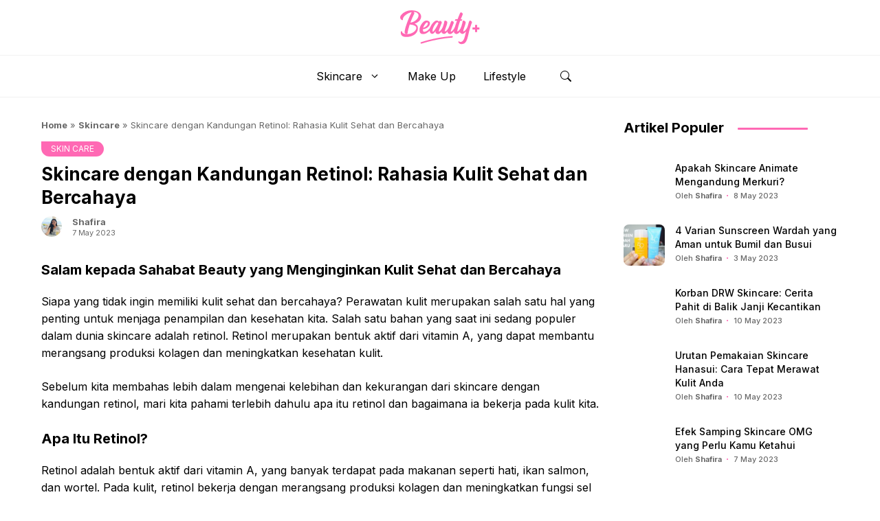

--- FILE ---
content_type: text/html; charset=UTF-8
request_url: https://www.beautyplus.id/skincare-dengan-kandungan-retinol/
body_size: 21917
content:
<!DOCTYPE html>
<html lang="en-US">
<head>
	<meta charset="UTF-8">
	<meta name='robots' content='index, follow, max-image-preview:large, max-snippet:-1, max-video-preview:-1' />
	<style>img:is([sizes="auto" i], [sizes^="auto," i]) { contain-intrinsic-size: 3000px 1500px }</style>
	<meta name="viewport" content="width=device-width, initial-scale=1">
	<!-- This site is optimized with the Yoast SEO plugin v25.5 - https://yoast.com/wordpress/plugins/seo/ -->
	<title>Skincare dengan Kandungan Retinol: Rahasia Kulit Sehat dan Bercahaya | Beauty+</title>
	<link rel="canonical" href="https://www.beautyplus.id/skincare-dengan-kandungan-retinol/" />
	<meta property="og:locale" content="en_US" />
	<meta property="og:type" content="article" />
	<meta property="og:title" content="Skincare dengan Kandungan Retinol: Rahasia Kulit Sehat dan Bercahaya | Beauty+" />
	<meta property="og:description" content="Salam kepada Sahabat Beauty yang Menginginkan Kulit Sehat dan Bercahaya Siapa yang tidak ingin memiliki" />
	<meta property="og:url" content="https://www.beautyplus.id/skincare-dengan-kandungan-retinol/" />
	<meta property="og:site_name" content="Beauty+" />
	<meta property="article:published_time" content="2023-05-07T12:18:14+00:00" />
	<meta name="author" content="Shafira" />
	<meta name="twitter:card" content="summary_large_image" />
	<meta name="twitter:label1" content="Written by" />
	<meta name="twitter:data1" content="Shafira" />
	<meta name="twitter:label2" content="Est. reading time" />
	<meta name="twitter:data2" content="7 minutes" />
	<script type="application/ld+json" class="yoast-schema-graph">{"@context":"https://schema.org","@graph":[{"@type":"Article","@id":"https://www.beautyplus.id/skincare-dengan-kandungan-retinol/#article","isPartOf":{"@id":"https://www.beautyplus.id/skincare-dengan-kandungan-retinol/"},"author":{"name":"Shafira","@id":"https://www.beautyplus.id/#/schema/person/e96ec3c36a76361ad9ced8366380996f"},"headline":"Skincare dengan Kandungan Retinol: Rahasia Kulit Sehat dan Bercahaya","datePublished":"2023-05-07T12:18:14+00:00","mainEntityOfPage":{"@id":"https://www.beautyplus.id/skincare-dengan-kandungan-retinol/"},"wordCount":1340,"publisher":{"@id":"https://www.beautyplus.id/#organization"},"articleSection":["SKIN CARE"],"inLanguage":"en-US"},{"@type":"WebPage","@id":"https://www.beautyplus.id/skincare-dengan-kandungan-retinol/","url":"https://www.beautyplus.id/skincare-dengan-kandungan-retinol/","name":"Skincare dengan Kandungan Retinol: Rahasia Kulit Sehat dan Bercahaya | Beauty+","isPartOf":{"@id":"https://www.beautyplus.id/#website"},"datePublished":"2023-05-07T12:18:14+00:00","breadcrumb":{"@id":"https://www.beautyplus.id/skincare-dengan-kandungan-retinol/#breadcrumb"},"inLanguage":"en-US","potentialAction":[{"@type":"ReadAction","target":["https://www.beautyplus.id/skincare-dengan-kandungan-retinol/"]}]},{"@type":"BreadcrumbList","@id":"https://www.beautyplus.id/skincare-dengan-kandungan-retinol/#breadcrumb","itemListElement":[{"@type":"ListItem","position":1,"name":"Home","item":"https://www.beautyplus.id/"},{"@type":"ListItem","position":2,"name":"Skincare","item":"https://www.beautyplus.id/skincare/"},{"@type":"ListItem","position":3,"name":"Skincare dengan Kandungan Retinol: Rahasia Kulit Sehat dan Bercahaya"}]},{"@type":"WebSite","@id":"https://www.beautyplus.id/#website","url":"https://www.beautyplus.id/","name":"Beauty+","description":"Rekomendasi Skincare &amp; Gaya Hidup Wanita","publisher":{"@id":"https://www.beautyplus.id/#organization"},"potentialAction":[{"@type":"SearchAction","target":{"@type":"EntryPoint","urlTemplate":"https://www.beautyplus.id/?s={search_term_string}"},"query-input":{"@type":"PropertyValueSpecification","valueRequired":true,"valueName":"search_term_string"}}],"inLanguage":"en-US"},{"@type":"Organization","@id":"https://www.beautyplus.id/#organization","name":"Beauty+","url":"https://www.beautyplus.id/","logo":{"@type":"ImageObject","inLanguage":"en-US","@id":"https://www.beautyplus.id/#/schema/logo/image/","url":"https://www.beautyplus.id/wp-content/uploads/2022/01/cropped-WhatsApp-Image-2022-01-17-at-07.28.43.jpeg","contentUrl":"https://www.beautyplus.id/wp-content/uploads/2022/01/cropped-WhatsApp-Image-2022-01-17-at-07.28.43.jpeg","width":512,"height":512,"caption":"Beauty+"},"image":{"@id":"https://www.beautyplus.id/#/schema/logo/image/"}},{"@type":"Person","@id":"https://www.beautyplus.id/#/schema/person/e96ec3c36a76361ad9ced8366380996f","name":"Shafira","description":"Seorang mahasiswi di Universitas PGRI Semarang. Hoby traveling dan suka dengan lifestyle kekinian. Menulis adalah salah satu cara berbagi dan diskusi yang menyenagkan bagi saya.","sameAs":["https://www.beautyplus.id"],"url":"https://www.beautyplus.id/author/beauty/"}]}</script>
	<!-- / Yoast SEO plugin. -->


<link rel='dns-prefetch' href='//cdn.jsdelivr.net' />
<link href='https://fonts.gstatic.com' crossorigin rel='preconnect' />
<link href='https://fonts.googleapis.com' crossorigin rel='preconnect' />
<link rel="alternate" type="application/rss+xml" title="Beauty+ &raquo; Feed" href="https://www.beautyplus.id/feed/" />
<script>
window._wpemojiSettings = {"baseUrl":"https:\/\/s.w.org\/images\/core\/emoji\/16.0.1\/72x72\/","ext":".png","svgUrl":"https:\/\/s.w.org\/images\/core\/emoji\/16.0.1\/svg\/","svgExt":".svg","source":{"concatemoji":"https:\/\/www.beautyplus.id\/wp-includes\/js\/wp-emoji-release.min.js?ver=6.8.2"}};
/*! This file is auto-generated */
!function(s,n){var o,i,e;function c(e){try{var t={supportTests:e,timestamp:(new Date).valueOf()};sessionStorage.setItem(o,JSON.stringify(t))}catch(e){}}function p(e,t,n){e.clearRect(0,0,e.canvas.width,e.canvas.height),e.fillText(t,0,0);var t=new Uint32Array(e.getImageData(0,0,e.canvas.width,e.canvas.height).data),a=(e.clearRect(0,0,e.canvas.width,e.canvas.height),e.fillText(n,0,0),new Uint32Array(e.getImageData(0,0,e.canvas.width,e.canvas.height).data));return t.every(function(e,t){return e===a[t]})}function u(e,t){e.clearRect(0,0,e.canvas.width,e.canvas.height),e.fillText(t,0,0);for(var n=e.getImageData(16,16,1,1),a=0;a<n.data.length;a++)if(0!==n.data[a])return!1;return!0}function f(e,t,n,a){switch(t){case"flag":return n(e,"\ud83c\udff3\ufe0f\u200d\u26a7\ufe0f","\ud83c\udff3\ufe0f\u200b\u26a7\ufe0f")?!1:!n(e,"\ud83c\udde8\ud83c\uddf6","\ud83c\udde8\u200b\ud83c\uddf6")&&!n(e,"\ud83c\udff4\udb40\udc67\udb40\udc62\udb40\udc65\udb40\udc6e\udb40\udc67\udb40\udc7f","\ud83c\udff4\u200b\udb40\udc67\u200b\udb40\udc62\u200b\udb40\udc65\u200b\udb40\udc6e\u200b\udb40\udc67\u200b\udb40\udc7f");case"emoji":return!a(e,"\ud83e\udedf")}return!1}function g(e,t,n,a){var r="undefined"!=typeof WorkerGlobalScope&&self instanceof WorkerGlobalScope?new OffscreenCanvas(300,150):s.createElement("canvas"),o=r.getContext("2d",{willReadFrequently:!0}),i=(o.textBaseline="top",o.font="600 32px Arial",{});return e.forEach(function(e){i[e]=t(o,e,n,a)}),i}function t(e){var t=s.createElement("script");t.src=e,t.defer=!0,s.head.appendChild(t)}"undefined"!=typeof Promise&&(o="wpEmojiSettingsSupports",i=["flag","emoji"],n.supports={everything:!0,everythingExceptFlag:!0},e=new Promise(function(e){s.addEventListener("DOMContentLoaded",e,{once:!0})}),new Promise(function(t){var n=function(){try{var e=JSON.parse(sessionStorage.getItem(o));if("object"==typeof e&&"number"==typeof e.timestamp&&(new Date).valueOf()<e.timestamp+604800&&"object"==typeof e.supportTests)return e.supportTests}catch(e){}return null}();if(!n){if("undefined"!=typeof Worker&&"undefined"!=typeof OffscreenCanvas&&"undefined"!=typeof URL&&URL.createObjectURL&&"undefined"!=typeof Blob)try{var e="postMessage("+g.toString()+"("+[JSON.stringify(i),f.toString(),p.toString(),u.toString()].join(",")+"));",a=new Blob([e],{type:"text/javascript"}),r=new Worker(URL.createObjectURL(a),{name:"wpTestEmojiSupports"});return void(r.onmessage=function(e){c(n=e.data),r.terminate(),t(n)})}catch(e){}c(n=g(i,f,p,u))}t(n)}).then(function(e){for(var t in e)n.supports[t]=e[t],n.supports.everything=n.supports.everything&&n.supports[t],"flag"!==t&&(n.supports.everythingExceptFlag=n.supports.everythingExceptFlag&&n.supports[t]);n.supports.everythingExceptFlag=n.supports.everythingExceptFlag&&!n.supports.flag,n.DOMReady=!1,n.readyCallback=function(){n.DOMReady=!0}}).then(function(){return e}).then(function(){var e;n.supports.everything||(n.readyCallback(),(e=n.source||{}).concatemoji?t(e.concatemoji):e.wpemoji&&e.twemoji&&(t(e.twemoji),t(e.wpemoji)))}))}((window,document),window._wpemojiSettings);
</script>
<!-- www.beautyplus.id is managing ads with Advanced Ads 2.0.9 – https://wpadvancedads.com/ --><script id="beaut-ready">
			window.advanced_ads_ready=function(e,a){a=a||"complete";var d=function(e){return"interactive"===a?"loading"!==e:"complete"===e};d(document.readyState)?e():document.addEventListener("readystatechange",(function(a){d(a.target.readyState)&&e()}),{once:"interactive"===a})},window.advanced_ads_ready_queue=window.advanced_ads_ready_queue||[];		</script>
		<style id='wp-emoji-styles-inline-css'>

	img.wp-smiley, img.emoji {
		display: inline !important;
		border: none !important;
		box-shadow: none !important;
		height: 1em !important;
		width: 1em !important;
		margin: 0 0.07em !important;
		vertical-align: -0.1em !important;
		background: none !important;
		padding: 0 !important;
	}
</style>
<link rel='stylesheet' id='wp-block-library-css' href='https://www.beautyplus.id/wp-includes/css/dist/block-library/style.min.css?ver=6.8.2' media='all' />
<style id='classic-theme-styles-inline-css'>
/*! This file is auto-generated */
.wp-block-button__link{color:#fff;background-color:#32373c;border-radius:9999px;box-shadow:none;text-decoration:none;padding:calc(.667em + 2px) calc(1.333em + 2px);font-size:1.125em}.wp-block-file__button{background:#32373c;color:#fff;text-decoration:none}
</style>
<style id='safe-svg-svg-icon-style-inline-css'>
.safe-svg-cover{text-align:center}.safe-svg-cover .safe-svg-inside{display:inline-block;max-width:100%}.safe-svg-cover svg{height:100%;max-height:100%;max-width:100%;width:100%}

</style>
<style id='global-styles-inline-css'>
:root{--wp--preset--aspect-ratio--square: 1;--wp--preset--aspect-ratio--4-3: 4/3;--wp--preset--aspect-ratio--3-4: 3/4;--wp--preset--aspect-ratio--3-2: 3/2;--wp--preset--aspect-ratio--2-3: 2/3;--wp--preset--aspect-ratio--16-9: 16/9;--wp--preset--aspect-ratio--9-16: 9/16;--wp--preset--color--black: #000000;--wp--preset--color--cyan-bluish-gray: #abb8c3;--wp--preset--color--white: #ffffff;--wp--preset--color--pale-pink: #f78da7;--wp--preset--color--vivid-red: #cf2e2e;--wp--preset--color--luminous-vivid-orange: #ff6900;--wp--preset--color--luminous-vivid-amber: #fcb900;--wp--preset--color--light-green-cyan: #7bdcb5;--wp--preset--color--vivid-green-cyan: #00d084;--wp--preset--color--pale-cyan-blue: #8ed1fc;--wp--preset--color--vivid-cyan-blue: #0693e3;--wp--preset--color--vivid-purple: #9b51e0;--wp--preset--color--contrast: var(--contrast);--wp--preset--color--contrast-2: var(--contrast-2);--wp--preset--color--contrast-3: var(--contrast-3);--wp--preset--color--base: var(--base);--wp--preset--color--base-2: var(--base-2);--wp--preset--color--base-3: var(--base-3);--wp--preset--color--accent: var(--accent);--wp--preset--gradient--vivid-cyan-blue-to-vivid-purple: linear-gradient(135deg,rgba(6,147,227,1) 0%,rgb(155,81,224) 100%);--wp--preset--gradient--light-green-cyan-to-vivid-green-cyan: linear-gradient(135deg,rgb(122,220,180) 0%,rgb(0,208,130) 100%);--wp--preset--gradient--luminous-vivid-amber-to-luminous-vivid-orange: linear-gradient(135deg,rgba(252,185,0,1) 0%,rgba(255,105,0,1) 100%);--wp--preset--gradient--luminous-vivid-orange-to-vivid-red: linear-gradient(135deg,rgba(255,105,0,1) 0%,rgb(207,46,46) 100%);--wp--preset--gradient--very-light-gray-to-cyan-bluish-gray: linear-gradient(135deg,rgb(238,238,238) 0%,rgb(169,184,195) 100%);--wp--preset--gradient--cool-to-warm-spectrum: linear-gradient(135deg,rgb(74,234,220) 0%,rgb(151,120,209) 20%,rgb(207,42,186) 40%,rgb(238,44,130) 60%,rgb(251,105,98) 80%,rgb(254,248,76) 100%);--wp--preset--gradient--blush-light-purple: linear-gradient(135deg,rgb(255,206,236) 0%,rgb(152,150,240) 100%);--wp--preset--gradient--blush-bordeaux: linear-gradient(135deg,rgb(254,205,165) 0%,rgb(254,45,45) 50%,rgb(107,0,62) 100%);--wp--preset--gradient--luminous-dusk: linear-gradient(135deg,rgb(255,203,112) 0%,rgb(199,81,192) 50%,rgb(65,88,208) 100%);--wp--preset--gradient--pale-ocean: linear-gradient(135deg,rgb(255,245,203) 0%,rgb(182,227,212) 50%,rgb(51,167,181) 100%);--wp--preset--gradient--electric-grass: linear-gradient(135deg,rgb(202,248,128) 0%,rgb(113,206,126) 100%);--wp--preset--gradient--midnight: linear-gradient(135deg,rgb(2,3,129) 0%,rgb(40,116,252) 100%);--wp--preset--font-size--small: 13px;--wp--preset--font-size--medium: 20px;--wp--preset--font-size--large: 36px;--wp--preset--font-size--x-large: 42px;--wp--preset--spacing--20: 0.44rem;--wp--preset--spacing--30: 0.67rem;--wp--preset--spacing--40: 1rem;--wp--preset--spacing--50: 1.5rem;--wp--preset--spacing--60: 2.25rem;--wp--preset--spacing--70: 3.38rem;--wp--preset--spacing--80: 5.06rem;--wp--preset--shadow--natural: 6px 6px 9px rgba(0, 0, 0, 0.2);--wp--preset--shadow--deep: 12px 12px 50px rgba(0, 0, 0, 0.4);--wp--preset--shadow--sharp: 6px 6px 0px rgba(0, 0, 0, 0.2);--wp--preset--shadow--outlined: 6px 6px 0px -3px rgba(255, 255, 255, 1), 6px 6px rgba(0, 0, 0, 1);--wp--preset--shadow--crisp: 6px 6px 0px rgba(0, 0, 0, 1);}:where(.is-layout-flex){gap: 0.5em;}:where(.is-layout-grid){gap: 0.5em;}body .is-layout-flex{display: flex;}.is-layout-flex{flex-wrap: wrap;align-items: center;}.is-layout-flex > :is(*, div){margin: 0;}body .is-layout-grid{display: grid;}.is-layout-grid > :is(*, div){margin: 0;}:where(.wp-block-columns.is-layout-flex){gap: 2em;}:where(.wp-block-columns.is-layout-grid){gap: 2em;}:where(.wp-block-post-template.is-layout-flex){gap: 1.25em;}:where(.wp-block-post-template.is-layout-grid){gap: 1.25em;}.has-black-color{color: var(--wp--preset--color--black) !important;}.has-cyan-bluish-gray-color{color: var(--wp--preset--color--cyan-bluish-gray) !important;}.has-white-color{color: var(--wp--preset--color--white) !important;}.has-pale-pink-color{color: var(--wp--preset--color--pale-pink) !important;}.has-vivid-red-color{color: var(--wp--preset--color--vivid-red) !important;}.has-luminous-vivid-orange-color{color: var(--wp--preset--color--luminous-vivid-orange) !important;}.has-luminous-vivid-amber-color{color: var(--wp--preset--color--luminous-vivid-amber) !important;}.has-light-green-cyan-color{color: var(--wp--preset--color--light-green-cyan) !important;}.has-vivid-green-cyan-color{color: var(--wp--preset--color--vivid-green-cyan) !important;}.has-pale-cyan-blue-color{color: var(--wp--preset--color--pale-cyan-blue) !important;}.has-vivid-cyan-blue-color{color: var(--wp--preset--color--vivid-cyan-blue) !important;}.has-vivid-purple-color{color: var(--wp--preset--color--vivid-purple) !important;}.has-black-background-color{background-color: var(--wp--preset--color--black) !important;}.has-cyan-bluish-gray-background-color{background-color: var(--wp--preset--color--cyan-bluish-gray) !important;}.has-white-background-color{background-color: var(--wp--preset--color--white) !important;}.has-pale-pink-background-color{background-color: var(--wp--preset--color--pale-pink) !important;}.has-vivid-red-background-color{background-color: var(--wp--preset--color--vivid-red) !important;}.has-luminous-vivid-orange-background-color{background-color: var(--wp--preset--color--luminous-vivid-orange) !important;}.has-luminous-vivid-amber-background-color{background-color: var(--wp--preset--color--luminous-vivid-amber) !important;}.has-light-green-cyan-background-color{background-color: var(--wp--preset--color--light-green-cyan) !important;}.has-vivid-green-cyan-background-color{background-color: var(--wp--preset--color--vivid-green-cyan) !important;}.has-pale-cyan-blue-background-color{background-color: var(--wp--preset--color--pale-cyan-blue) !important;}.has-vivid-cyan-blue-background-color{background-color: var(--wp--preset--color--vivid-cyan-blue) !important;}.has-vivid-purple-background-color{background-color: var(--wp--preset--color--vivid-purple) !important;}.has-black-border-color{border-color: var(--wp--preset--color--black) !important;}.has-cyan-bluish-gray-border-color{border-color: var(--wp--preset--color--cyan-bluish-gray) !important;}.has-white-border-color{border-color: var(--wp--preset--color--white) !important;}.has-pale-pink-border-color{border-color: var(--wp--preset--color--pale-pink) !important;}.has-vivid-red-border-color{border-color: var(--wp--preset--color--vivid-red) !important;}.has-luminous-vivid-orange-border-color{border-color: var(--wp--preset--color--luminous-vivid-orange) !important;}.has-luminous-vivid-amber-border-color{border-color: var(--wp--preset--color--luminous-vivid-amber) !important;}.has-light-green-cyan-border-color{border-color: var(--wp--preset--color--light-green-cyan) !important;}.has-vivid-green-cyan-border-color{border-color: var(--wp--preset--color--vivid-green-cyan) !important;}.has-pale-cyan-blue-border-color{border-color: var(--wp--preset--color--pale-cyan-blue) !important;}.has-vivid-cyan-blue-border-color{border-color: var(--wp--preset--color--vivid-cyan-blue) !important;}.has-vivid-purple-border-color{border-color: var(--wp--preset--color--vivid-purple) !important;}.has-vivid-cyan-blue-to-vivid-purple-gradient-background{background: var(--wp--preset--gradient--vivid-cyan-blue-to-vivid-purple) !important;}.has-light-green-cyan-to-vivid-green-cyan-gradient-background{background: var(--wp--preset--gradient--light-green-cyan-to-vivid-green-cyan) !important;}.has-luminous-vivid-amber-to-luminous-vivid-orange-gradient-background{background: var(--wp--preset--gradient--luminous-vivid-amber-to-luminous-vivid-orange) !important;}.has-luminous-vivid-orange-to-vivid-red-gradient-background{background: var(--wp--preset--gradient--luminous-vivid-orange-to-vivid-red) !important;}.has-very-light-gray-to-cyan-bluish-gray-gradient-background{background: var(--wp--preset--gradient--very-light-gray-to-cyan-bluish-gray) !important;}.has-cool-to-warm-spectrum-gradient-background{background: var(--wp--preset--gradient--cool-to-warm-spectrum) !important;}.has-blush-light-purple-gradient-background{background: var(--wp--preset--gradient--blush-light-purple) !important;}.has-blush-bordeaux-gradient-background{background: var(--wp--preset--gradient--blush-bordeaux) !important;}.has-luminous-dusk-gradient-background{background: var(--wp--preset--gradient--luminous-dusk) !important;}.has-pale-ocean-gradient-background{background: var(--wp--preset--gradient--pale-ocean) !important;}.has-electric-grass-gradient-background{background: var(--wp--preset--gradient--electric-grass) !important;}.has-midnight-gradient-background{background: var(--wp--preset--gradient--midnight) !important;}.has-small-font-size{font-size: var(--wp--preset--font-size--small) !important;}.has-medium-font-size{font-size: var(--wp--preset--font-size--medium) !important;}.has-large-font-size{font-size: var(--wp--preset--font-size--large) !important;}.has-x-large-font-size{font-size: var(--wp--preset--font-size--x-large) !important;}
:where(.wp-block-post-template.is-layout-flex){gap: 1.25em;}:where(.wp-block-post-template.is-layout-grid){gap: 1.25em;}
:where(.wp-block-columns.is-layout-flex){gap: 2em;}:where(.wp-block-columns.is-layout-grid){gap: 2em;}
:root :where(.wp-block-pullquote){font-size: 1.5em;line-height: 1.6;}
</style>
<link rel='stylesheet' id='bootstrap-style-css' href='https://cdn.jsdelivr.net/npm/bootstrap@5.2.3/dist/css/bootstrap.min.css?ver=6.8.2' media='all' />
<link rel='stylesheet' id='owl-style-css' href='https://www.beautyplus.id/wp-content/themes/gp-child/css/owl.carousel.min.css?ver=6.8.2' media='all' />
<link rel='stylesheet' id='owl-theme-style-css' href='https://www.beautyplus.id/wp-content/themes/gp-child/css/owl.theme.default.min.css?ver=6.8.2' media='all' />
<link rel='stylesheet' id='custom-style-css' href='https://www.beautyplus.id/wp-content/themes/gp-child/css/custom.css?ver=6.8.2' media='all' />
<link rel='stylesheet' id='archive-style-css' href='https://www.beautyplus.id/wp-content/themes/gp-child/css/post.css?ver=6.8.2' media='all' />
<link rel='stylesheet' id='nav-style-css' href='https://www.beautyplus.id/wp-content/themes/gp-child/css/nav.css?ver=6.8.2' media='all' />
<link rel='stylesheet' id='mob-style-css' href='https://www.beautyplus.id/wp-content/themes/gp-child/css/responsive.css?ver=6.8.2' media='all' />
<link rel='stylesheet' id='generate-widget-areas-css' href='https://www.beautyplus.id/wp-content/themes/generatepress/assets/css/components/widget-areas.min.css?ver=3.5.1' media='all' />
<link rel='stylesheet' id='generate-style-css' href='https://www.beautyplus.id/wp-content/themes/generatepress/assets/css/main.min.css?ver=3.5.1' media='all' />
<style id='generate-style-inline-css'>
body{background-color:var(--base-2);color:var(--contrast);}a{color:var(--accent);}a:hover, a:focus, a:active{color:var(--contrast);}.grid-container{max-width:1160px;}.wp-block-group__inner-container{max-width:1160px;margin-left:auto;margin-right:auto;}.site-header .header-image{width:170px;}:root{--contrast:#000000;--contrast-2:#ff69b4;--contrast-3:#686868;--base:#fff;--base-2:#fff;--base-3:#fff;--accent:#ff69b4;}:root .has-contrast-color{color:var(--contrast);}:root .has-contrast-background-color{background-color:var(--contrast);}:root .has-contrast-2-color{color:var(--contrast-2);}:root .has-contrast-2-background-color{background-color:var(--contrast-2);}:root .has-contrast-3-color{color:var(--contrast-3);}:root .has-contrast-3-background-color{background-color:var(--contrast-3);}:root .has-base-color{color:var(--base);}:root .has-base-background-color{background-color:var(--base);}:root .has-base-2-color{color:var(--base-2);}:root .has-base-2-background-color{background-color:var(--base-2);}:root .has-base-3-color{color:var(--base-3);}:root .has-base-3-background-color{background-color:var(--base-3);}:root .has-accent-color{color:var(--accent);}:root .has-accent-background-color{background-color:var(--accent);}body, button, input, select, textarea{font-family:Inter, sans-serif;font-size:16px;}body{line-height:25px;}.widget-title{font-family:Noto Sans;font-weight:bold;line-height:24px;margin-bottom:25px;}.page-title,.widgettitle,.widget-title{font-family:Inter, sans-serif;font-weight:bold;font-size:20px;line-height:28px;}.text_meta{font-family:Inter, sans-serif;font-size:13px;line-height:21px;}h2.entry-title{font-family:Inter, sans-serif;font-weight:500;font-size:20px;line-height:28px;}@media (max-width:768px){h2.entry-title{font-size:18px;line-height:24px;}}.author_box, .author_box h1{font-family:Inter, sans-serif;font-size:14px;line-height:22px;}h1.entry-title{font-family:Inter, sans-serif;font-weight:bold;font-size:26px;line-height:34px;}h2{font-family:Inter, sans-serif;font-weight:bold;font-size:20px;line-height:28px;}h3{font-family:Inter, sans-serif;font-weight:bold;font-size:18px;line-height:26px;}h1{font-family:Inter, sans-serif;font-weight:bold;font-size:22px;line-height:30px;}.main-navigation a, .main-navigation .menu-toggle, .main-navigation .menu-bar-items{font-family:Inter, sans-serif;font-size:16px;}.top-bar{background-color:#636363;color:#ffffff;}.top-bar a{color:#ffffff;}.top-bar a:hover{color:#303030;}.site-header{background-color:var(--base-3);}.main-title a,.main-title a:hover{color:var(--contrast);}.site-description{color:var(--contrast-2);}.mobile-menu-control-wrapper .menu-toggle,.mobile-menu-control-wrapper .menu-toggle:hover,.mobile-menu-control-wrapper .menu-toggle:focus,.has-inline-mobile-toggle #site-navigation.toggled{background-color:rgba(0, 0, 0, 0.02);}.main-navigation,.main-navigation ul ul{background-color:var(--base-3);}.main-navigation .main-nav ul li a, .main-navigation .menu-toggle, .main-navigation .menu-bar-items{color:var(--contrast);}.main-navigation .main-nav ul li:not([class*="current-menu-"]):hover > a, .main-navigation .main-nav ul li:not([class*="current-menu-"]):focus > a, .main-navigation .main-nav ul li.sfHover:not([class*="current-menu-"]) > a, .main-navigation .menu-bar-item:hover > a, .main-navigation .menu-bar-item.sfHover > a{color:var(--accent);}button.menu-toggle:hover,button.menu-toggle:focus{color:var(--contrast);}.main-navigation .main-nav ul li[class*="current-menu-"] > a{color:var(--accent);}.navigation-search input[type="search"],.navigation-search input[type="search"]:active, .navigation-search input[type="search"]:focus, .main-navigation .main-nav ul li.search-item.active > a, .main-navigation .menu-bar-items .search-item.active > a{color:var(--accent);}.main-navigation ul ul{background-color:var(--base);}.separate-containers .inside-article, .separate-containers .comments-area, .separate-containers .page-header, .one-container .container, .separate-containers .paging-navigation, .inside-page-header{background-color:var(--base-3);}.entry-title a{color:var(--contrast);}.entry-title a:hover{color:var(--contrast-2);}.entry-meta{color:var(--contrast-2);}.sidebar .widget{background-color:var(--base-3);}.footer-widgets{background-color:var(--base-3);}.site-info{background-color:var(--base-3);}input[type="text"],input[type="email"],input[type="url"],input[type="password"],input[type="search"],input[type="tel"],input[type="number"],textarea,select{color:var(--contrast);background-color:var(--base-2);border-color:var(--base);}input[type="text"]:focus,input[type="email"]:focus,input[type="url"]:focus,input[type="password"]:focus,input[type="search"]:focus,input[type="tel"]:focus,input[type="number"]:focus,textarea:focus,select:focus{color:var(--contrast);background-color:var(--base-2);border-color:var(--contrast-3);}button,html input[type="button"],input[type="reset"],input[type="submit"],a.button,a.wp-block-button__link:not(.has-background){color:#ffffff;background-color:#55555e;}button:hover,html input[type="button"]:hover,input[type="reset"]:hover,input[type="submit"]:hover,a.button:hover,button:focus,html input[type="button"]:focus,input[type="reset"]:focus,input[type="submit"]:focus,a.button:focus,a.wp-block-button__link:not(.has-background):active,a.wp-block-button__link:not(.has-background):focus,a.wp-block-button__link:not(.has-background):hover{color:#ffffff;background-color:#3f4047;}a.generate-back-to-top{background-color:rgba( 0,0,0,0.4 );color:#ffffff;}a.generate-back-to-top:hover,a.generate-back-to-top:focus{background-color:rgba( 0,0,0,0.6 );color:#ffffff;}:root{--gp-search-modal-bg-color:var(--base-3);--gp-search-modal-text-color:var(--contrast);--gp-search-modal-overlay-bg-color:rgba(0,0,0,0.2);}@media (max-width: 768px){.main-navigation .menu-bar-item:hover > a, .main-navigation .menu-bar-item.sfHover > a{background:none;color:var(--contrast);}}.nav-below-header .main-navigation .inside-navigation.grid-container, .nav-above-header .main-navigation .inside-navigation.grid-container{padding:0px 20px 0px 20px;}.site-main .wp-block-group__inner-container{padding:40px;}.separate-containers .paging-navigation{padding-top:20px;padding-bottom:20px;}.entry-content .alignwide, body:not(.no-sidebar) .entry-content .alignfull{margin-left:-40px;width:calc(100% + 80px);max-width:calc(100% + 80px);}.rtl .menu-item-has-children .dropdown-menu-toggle{padding-left:20px;}.rtl .main-navigation .main-nav ul li.menu-item-has-children > a{padding-right:20px;}@media (max-width:768px){.separate-containers .inside-article, .separate-containers .comments-area, .separate-containers .page-header, .separate-containers .paging-navigation, .one-container .site-content, .inside-page-header{padding:0px;}.site-main .wp-block-group__inner-container{padding:0px;}.inside-top-bar{padding-right:30px;padding-left:30px;}.inside-header{padding-right:30px;padding-left:30px;}.widget-area .widget{padding-top:30px;padding-right:30px;padding-bottom:30px;padding-left:30px;}.footer-widgets-container{padding-top:30px;padding-right:30px;padding-bottom:30px;padding-left:30px;}.inside-site-info{padding-right:30px;padding-left:30px;}.entry-content .alignwide, body:not(.no-sidebar) .entry-content .alignfull{margin-left:-0px;width:calc(100% + 0px);max-width:calc(100% + 0px);}.one-container .site-main .paging-navigation{margin-bottom:20px;}}/* End cached CSS */.is-right-sidebar{width:30%;}.is-left-sidebar{width:30%;}.site-content .content-area{width:100%;}@media (max-width: 768px){.main-navigation .menu-toggle,.sidebar-nav-mobile:not(#sticky-placeholder){display:block;}.main-navigation ul,.gen-sidebar-nav,.main-navigation:not(.slideout-navigation):not(.toggled) .main-nav > ul,.has-inline-mobile-toggle #site-navigation .inside-navigation > *:not(.navigation-search):not(.main-nav){display:none;}.nav-align-right .inside-navigation,.nav-align-center .inside-navigation{justify-content:space-between;}}
.dynamic-author-image-rounded{border-radius:100%;}.dynamic-featured-image, .dynamic-author-image{vertical-align:middle;}.one-container.blog .dynamic-content-template:not(:last-child), .one-container.archive .dynamic-content-template:not(:last-child){padding-bottom:0px;}.dynamic-entry-excerpt > p:last-child{margin-bottom:0px;}
</style>
<link rel='stylesheet' id='generate-child-css' href='https://www.beautyplus.id/wp-content/themes/gp-child/style.css?ver=1678136580' media='all' />
<link rel='stylesheet' id='generate-google-fonts-css' href='https://fonts.googleapis.com/css?family=Inter%3A100%2C200%2C300%2Cregular%2C500%2C600%2C700%2C800%2C900&#038;display=auto&#038;ver=3.5.1' media='all' />
<style id='generateblocks-inline-css'>
.gb-container-fe4a0cb1{background-color:var(--contrast-2);}.gb-container-fe4a0cb1 > .gb-inside-container{padding-top:50px;padding-bottom:50px;max-width:1160px;margin-left:auto;margin-right:auto;}.gb-grid-wrapper > .gb-grid-column-fe4a0cb1 > .gb-container{display:flex;flex-direction:column;height:100%;}.gb-container-7ffe08f4 > .gb-inside-container{max-width:1160px;margin-left:auto;margin-right:auto;}.gb-grid-wrapper > .gb-grid-column-7ffe08f4 > .gb-container{display:flex;flex-direction:column;height:100%;}.gb-container-eae30e3a{margin-top:35px;border-top:0px solid rgba(255, 255, 255, 0.37);}.gb-container-eae30e3a > .gb-inside-container{padding-top:25px;max-width:1160px;margin-left:auto;margin-right:auto;}.gb-grid-wrapper > .gb-grid-column-eae30e3a > .gb-container{display:flex;flex-direction:column;height:100%;}@media (max-width: 1024px) {.gb-container-fe4a0cb1 > .gb-inside-container{padding-right:20px;padding-left:20px;}}:root{--gb-container-width:1160px;}.gb-container .wp-block-image img{vertical-align:middle;}.gb-grid-wrapper .wp-block-image{margin-bottom:0;}.gb-highlight{background:none;}.gb-shape{line-height:0;}
</style>
<link rel='stylesheet' id='generate-blog-columns-css' href='https://www.beautyplus.id/wp-content/plugins/gp-premium/blog/functions/css/columns.min.css?ver=2.5.1' media='all' />
<script src="https://www.beautyplus.id/wp-content/themes/gp-child/js/jquery-3.6.0.min.js?ver=6.8.2" id="jquerylibs-js"></script>
<script src="https://cdn.jsdelivr.net/npm/bootstrap@5.2.3/dist/js/bootstrap.bundle.min.js?ver=6.8.2" id="bootstrap-js-js"></script>
<script src="https://www.beautyplus.id/wp-content/themes/gp-child/js/infiniteslidev2.min.js?ver=6.8.2" id="infinite-js-js"></script>
<script src="https://www.beautyplus.id/wp-content/themes/gp-child/js/owl.carousel.min.js?ver=6.8.2" id="owljs-js"></script>
<script src="https://www.beautyplus.id/wp-content/themes/gp-child/js/custom.js?ver=6.8.2" id="customjs-js"></script>
<link rel="https://api.w.org/" href="https://www.beautyplus.id/wp-json/" /><link rel="alternate" title="JSON" type="application/json" href="https://www.beautyplus.id/wp-json/wp/v2/posts/3007" /><link rel="EditURI" type="application/rsd+xml" title="RSD" href="https://www.beautyplus.id/xmlrpc.php?rsd" />
<meta name="generator" content="WordPress 6.8.2" />
<link rel='shortlink' href='https://www.beautyplus.id/?p=3007' />
<link rel="alternate" title="oEmbed (JSON)" type="application/json+oembed" href="https://www.beautyplus.id/wp-json/oembed/1.0/embed?url=https%3A%2F%2Fwww.beautyplus.id%2Fskincare-dengan-kandungan-retinol%2F" />
<link rel="alternate" title="oEmbed (XML)" type="text/xml+oembed" href="https://www.beautyplus.id/wp-json/oembed/1.0/embed?url=https%3A%2F%2Fwww.beautyplus.id%2Fskincare-dengan-kandungan-retinol%2F&#038;format=xml" />
<meta name="google-site-verification" content="Z6qEVGhtFOTOI6wk-esaOo5DGAqHv5qnS_IwHLD719Y" />
<script async src="https://pagead2.googlesyndication.com/pagead/js/adsbygoogle.js?client=ca-pub-7726686495739325"
     crossorigin="anonymous"></script>
<link rel="icon" href="https://www.beautyplus.id/wp-content/uploads/2022/01/cropped-WhatsApp-Image-2022-01-17-at-07.28.43-32x32.jpeg" sizes="32x32" />
<link rel="icon" href="https://www.beautyplus.id/wp-content/uploads/2022/01/cropped-WhatsApp-Image-2022-01-17-at-07.28.43-192x192.jpeg" sizes="192x192" />
<link rel="apple-touch-icon" href="https://www.beautyplus.id/wp-content/uploads/2022/01/cropped-WhatsApp-Image-2022-01-17-at-07.28.43-180x180.jpeg" />
<meta name="msapplication-TileImage" content="https://www.beautyplus.id/wp-content/uploads/2022/01/cropped-WhatsApp-Image-2022-01-17-at-07.28.43-270x270.jpeg" />
</head>

<body class="wp-singular post-template-default single single-post postid-3007 single-format-standard wp-custom-logo wp-embed-responsive wp-theme-generatepress wp-child-theme-gp-child post-image-above-header post-image-aligned-center sticky-menu-fade no-sidebar nav-below-header separate-containers header-aligned-left dropdown-hover aa-prefix-beaut-" itemtype="https://schema.org/Blog" itemscope>

<div class="grid-container header_loader loader placeholder-glow">
    <div class="lg_round placeholder"></div>
    <div class="lg_nav hide_mob"><ul><li class="placeholder"></li><li class="placeholder"></li><li class="placeholder"></li></ul></div>
    <div class="lg_social"><div class="scl_itm placeholder"></div></div>
</div>
<div class="grid-container card_loader loader placeholder-glow">
    <div class="card_wrapp">
        <div class="card_item">
            <div class="card_item_ct cad_first" aria-hidden="true">
              <div class="card_img placeholder"></div>
              <div class="card-body">
                <p class="card-text placeholder-glow">
                  <span class="placeholder col-7"></span>
                  <span class="placeholder col-4"></span>
                  <span class="placeholder col-4"></span>
                  <span class="placeholder col-6"></span>
                  <span class="placeholder col-8"></span>
                </p>
              </div>
            </div>
            <div class="card_item_ct hide_mob" aria-hidden="true">
              <div class="card_img placeholder"></div>
              <div class="card-body">
                <h5 class="card-title placeholder-glow">
                  <span class="placeholder col-6"></span>
                </h5>
                <p class="card-text placeholder-glow">
                  <span class="placeholder col-7"></span>
                  <span class="placeholder col-4"></span>
                  <span class="placeholder col-4"></span>
                  <span class="placeholder col-6"></span>
                  <span class="placeholder col-8"></span>
                </p>
              </div>
            </div>
            <div class="card_item_ct hide_mob" aria-hidden="true">
              <div class="card_img placeholder"></div>
              <div class="card-body">
                <h5 class="card-title placeholder-glow">
                  <span class="placeholder col-6"></span>
                </h5>
                <p class="card-text placeholder-glow">
                  <span class="placeholder col-7"></span>
                  <span class="placeholder col-4"></span>
                  <span class="placeholder col-4"></span>
                  <span class="placeholder col-6"></span>
                  <span class="placeholder col-8"></span>
                </p>
              </div>
            </div>
            <div class="card_item_ct hide_mob" aria-hidden="true">
              <div class="card_img placeholder"></div>
              <div class="card-body">
                <h5 class="card-title placeholder-glow">
                  <span class="placeholder col-6"></span>
                </h5>
                <p class="card-text placeholder-glow">
                  <span class="placeholder col-7"></span>
                  <span class="placeholder col-4"></span>
                  <span class="placeholder col-4"></span>
                  <span class="placeholder col-6"></span>
                  <span class="placeholder col-8"></span>
                </p>
              </div>
            </div>
            <div class="card_item_ct hide_mob" aria-hidden="true">
              <div class="card_img placeholder"></div>
              <div class="card-body">
                <h5 class="card-title placeholder-glow">
                  <span class="placeholder col-6"></span>
                </h5>
                <p class="card-text placeholder-glow">
                  <span class="placeholder col-7"></span>
                  <span class="placeholder col-4"></span>
                  <span class="placeholder col-4"></span>
                  <span class="placeholder col-6"></span>
                  <span class="placeholder col-8"></span>
                </p>
              </div>
            </div>
            <div class="card_item_ct hide_mob" aria-hidden="true">
              <div class="card_img placeholder"></div>
              <div class="card-body">
                <h5 class="card-title placeholder-glow">
                  <span class="placeholder col-6"></span>
                </h5>
                <p class="card-text placeholder-glow">
                  <span class="placeholder col-7"></span>
                  <span class="placeholder col-4"></span>
                  <span class="placeholder col-4"></span>
                  <span class="placeholder col-6"></span>
                  <span class="placeholder col-8"></span>
                </p>
              </div>
            </div>
        </div>
    </div>
</div>


<div class="grid-container coll_loader loader placeholder-glow">
    <div class="archive_post">
        <div class="site-main">
            <div class="card_item_ct" aria-hidden="true">
              <div class="card_img placeholder"></div>
              <div class="card-body">
                <h5 class="card-title placeholder-glow">
                  <span class="placeholder col-6"></span>
                </h5>
                <p class="card-text placeholder-glow">
                  <span class="placeholder col-7"></span>
                  <span class="placeholder col-4"></span>
                  <span class="placeholder col-4"></span>
                  <span class="placeholder col-6"></span>
                  <span class="placeholder col-8"></span>
                </p>
              </div>
            </div>

            <div class="blog_card">
            <div class="card_item_ct blog_card_itm" aria-hidden="true">
              <div class="card-body">
                <h5 class="card-title placeholder-glow">
                  <span class="placeholder col-6"></span>
                </h5>
                <p class="card-text placeholder-glow">
                  <span class="placeholder col-7"></span>
                  <span class="placeholder col-4"></span>
                  <span class="placeholder col-4"></span>
                  <span class="placeholder col-6"></span>
                </p>
              </div>
              <div class="card_img placeholder"></div>
            </div>
            <div class="card_item_ct blog_card_itm" aria-hidden="true">
              <div class="card-body">
                <h5 class="card-title placeholder-glow">
                  <span class="placeholder col-6"></span>
                </h5>
                <p class="card-text placeholder-glow">
                  <span class="placeholder col-7"></span>
                  <span class="placeholder col-4"></span>
                  <span class="placeholder col-4"></span>
                  <span class="placeholder col-6"></span>
                </p>
              </div>
              <div class="card_img placeholder"></div>
            </div>
            </div>

        </div>
        <div class="blog_sidebar">
            <div class="card_item_ct blog_card_itm" aria-hidden="true">
              <div class="card-body">
                <h5 class="card-title placeholder-glow">
                  <span class="placeholder col-6"></span>
                </h5>
                <p class="card-text placeholder-glow">
                  <span class="placeholder col-7"></span><span class="placeholder col-4"></span><span class="placeholder col-4"></span><span class="placeholder col-6"></span>
                </p>
              </div>
            </div>
            <div class="card_item_ct blog_card_itm" aria-hidden="true">
              <div class="card-body">
                <h5 class="card-title placeholder-glow">
                  <span class="placeholder col-6"></span>
                </h5>
                <p class="card-text placeholder-glow">
                  <span class="placeholder col-7"></span><span class="placeholder col-4"></span><span class="placeholder col-4"></span><span class="placeholder col-6"></span>
                </p>
              </div>
            </div>
            <div class="card_item_ct blog_card_itm" aria-hidden="true">
              <div class="card-body">
                <h5 class="card-title placeholder-glow">
                  <span class="placeholder col-6"></span>
                </h5>
                <p class="card-text placeholder-glow">
                  <span class="placeholder col-7"></span><span class="placeholder col-4"></span><span class="placeholder col-4"></span><span class="placeholder col-6"></span>
                </p>
              </div>
            </div>
            <div class="card_item_ct blog_card_itm" aria-hidden="true">
              <div class="card-body">
                <h5 class="card-title placeholder-glow">
                  <span class="placeholder col-6"></span>
                </h5>
                <p class="card-text placeholder-glow">
                  <span class="placeholder col-7"></span><span class="placeholder col-4"></span><span class="placeholder col-4"></span><span class="placeholder col-6"></span>
                </p>
              </div>
            </div>
        </div>
    </div>
</div>

<div class="afterload">
	<a class="screen-reader-text skip-link" href="#content" title="Skip to content">Skip to content</a>		<header class="site-header" id="masthead" aria-label="Site"  itemtype="https://schema.org/WPHeader" itemscope>
			<div class="inside-header grid-container">
				<div class="site-logo">
					<a href="https://www.beautyplus.id/" rel="home">
						<img  class="header-image is-logo-image" alt="Beauty+" src="https://www.beautyplus.id/wp-content/uploads/2023/03/Logo.svg" width="150" height="65" />
					</a>
				</div>			</div>
		</header>
				<nav class="main-navigation nav-align-center sub-menu-right" id="site-navigation" aria-label="Primary"  itemtype="https://schema.org/SiteNavigationElement" itemscope>
			<div class="inside-navigation grid-container">
								<button class="menu-toggle" aria-controls="primary-menu" aria-expanded="false">
					<span class="gp-icon icon-menu-bars"><svg viewBox="0 0 512 512" aria-hidden="true" xmlns="http://www.w3.org/2000/svg" width="1em" height="1em"><path d="M0 96c0-13.255 10.745-24 24-24h464c13.255 0 24 10.745 24 24s-10.745 24-24 24H24c-13.255 0-24-10.745-24-24zm0 160c0-13.255 10.745-24 24-24h464c13.255 0 24 10.745 24 24s-10.745 24-24 24H24c-13.255 0-24-10.745-24-24zm0 160c0-13.255 10.745-24 24-24h464c13.255 0 24 10.745 24 24s-10.745 24-24 24H24c-13.255 0-24-10.745-24-24z" /></svg><svg viewBox="0 0 512 512" aria-hidden="true" xmlns="http://www.w3.org/2000/svg" width="1em" height="1em"><path d="M71.029 71.029c9.373-9.372 24.569-9.372 33.942 0L256 222.059l151.029-151.03c9.373-9.372 24.569-9.372 33.942 0 9.372 9.373 9.372 24.569 0 33.942L289.941 256l151.03 151.029c9.372 9.373 9.372 24.569 0 33.942-9.373 9.372-24.569 9.372-33.942 0L256 289.941l-151.029 151.03c-9.373 9.372-24.569 9.372-33.942 0-9.372-9.373-9.372-24.569 0-33.942L222.059 256 71.029 104.971c-9.372-9.373-9.372-24.569 0-33.942z" /></svg></span><span class="mobile-menu">Menu</span>				</button>
				<div id="primary-menu" class="main-nav"><ul id="menu-beauty" class=" menu sf-menu"><li id="menu-item-264" class="menu-item menu-item-type-taxonomy menu-item-object-category menu-item-has-children menu-item-264"><a href="https://www.beautyplus.id/skincare/">Skincare<span role="presentation" class="dropdown-menu-toggle"><span class="gp-icon icon-arrow"><svg viewBox="0 0 330 512" aria-hidden="true" xmlns="http://www.w3.org/2000/svg" width="1em" height="1em"><path d="M305.913 197.085c0 2.266-1.133 4.815-2.833 6.514L171.087 335.593c-1.7 1.7-4.249 2.832-6.515 2.832s-4.815-1.133-6.515-2.832L26.064 203.599c-1.7-1.7-2.832-4.248-2.832-6.514s1.132-4.816 2.832-6.515l14.162-14.163c1.7-1.699 3.966-2.832 6.515-2.832 2.266 0 4.815 1.133 6.515 2.832l111.316 111.317 111.316-111.317c1.7-1.699 4.249-2.832 6.515-2.832s4.815 1.133 6.515 2.832l14.162 14.163c1.7 1.7 2.833 4.249 2.833 6.515z" /></svg></span></span></a>
<ul class="sub-menu">
	<li id="menu-item-1039" class="menu-item menu-item-type-custom menu-item-object-custom menu-item-1039"><a href="https://www.beautyplus.id/tag/facial-wash/">Facial Wash</a></li>
	<li id="menu-item-1040" class="menu-item menu-item-type-custom menu-item-object-custom menu-item-1040"><a href="https://www.beautyplus.id/tag/moisturizer/">Moisturizer</a></li>
	<li id="menu-item-1041" class="menu-item menu-item-type-custom menu-item-object-custom menu-item-1041"><a href="https://www.beautyplus.id/tag/toner/">Toner</a></li>
	<li id="menu-item-1042" class="menu-item menu-item-type-custom menu-item-object-custom menu-item-1042"><a href="https://www.beautyplus.id/tag/sunscreen/">Sunscreen</a></li>
</ul>
</li>
<li id="menu-item-1479" class="menu-item menu-item-type-taxonomy menu-item-object-category menu-item-1479"><a href="https://www.beautyplus.id/make-up/">Make Up</a></li>
<li id="menu-item-1478" class="menu-item menu-item-type-taxonomy menu-item-object-category menu-item-1478"><a href="https://www.beautyplus.id/lifestyle/">Lifestyle</a></li>
</ul></div>			</div>
		</nav>
		
	<div class="site grid-container container hfeed" id="page">
				<button class="menu-toggle" aria-controls="primary-menu" aria-expanded="true">
					<span class="gp-icon icon-menu-bars"><svg viewBox="0 0 512 512" aria-hidden="true" xmlns="http://www.w3.org/2000/svg" width="1em" height="1em"><path d="M0 96c0-13.255 10.745-24 24-24h464c13.255 0 24 10.745 24 24s-10.745 24-24 24H24c-13.255 0-24-10.745-24-24zm0 160c0-13.255 10.745-24 24-24h464c13.255 0 24 10.745 24 24s-10.745 24-24 24H24c-13.255 0-24-10.745-24-24zm0 160c0-13.255 10.745-24 24-24h464c13.255 0 24 10.745 24 24s-10.745 24-24 24H24c-13.255 0-24-10.745-24-24z"></path></svg><svg viewBox="0 0 512 512" aria-hidden="true" xmlns="http://www.w3.org/2000/svg" width="1em" height="1em"><path d="M71.029 71.029c9.373-9.372 24.569-9.372 33.942 0L256 222.059l151.029-151.03c9.373-9.372 24.569-9.372 33.942 0 9.372 9.373 9.372 24.569 0 33.942L289.941 256l151.03 151.029c9.372 9.373 9.372 24.569 0 33.942-9.373 9.372-24.569 9.372-33.942 0L256 289.941l-151.029 151.03c-9.373 9.372-24.569 9.372-33.942 0-9.372-9.373-9.372-24.569 0-33.942L222.059 256 71.029 104.971c-9.372-9.373-9.372-24.569 0-33.942z"></path></svg></span><span class="mobile-menu">Menu</span>				</button>
		<div class="site-content" id="content">
			
	<div class="content-area" id="primary">
	    		<div class="archive_post single_post">
			<main class="site-main" id="main">
				<div class="archive_maincontent">
					
					
<div class="content_single">
<div class="brd text_meta"><span><span><a href="https://www.beautyplus.id/">Home</a></span> » <span><a href="https://www.beautyplus.id/skincare/">Skincare</a></span> » <span class="breadcrumb_last" aria-current="page"><strong>Skincare dengan Kandungan Retinol: Rahasia Kulit Sehat dan Bercahaya</strong></span></span></div>
<article id="post-3007" class="post-3007 post type-post status-publish format-standard hentry category-skin-care infinite-scroll-item" itemtype="https://schema.org/CreativeWork" itemscope>
	<div class="single_post spr">
	<div class="inside-article">
						<div class="single_cat">
				<ul class="post-categories">
	<li><a href="https://www.beautyplus.id/skin-care/" rel="category tag">SKIN CARE</a></li></ul>				</div>
			<header class="entry-header">
				<h1 class="entry-title" itemprop="headline">Skincare dengan Kandungan Retinol: Rahasia Kulit Sehat dan Bercahaya</h1>			</header>

			<div class="text_meta atr_single">
				  
				<div class="atr_pic"><img src="https://www.beautyplus.id/wp-content/uploads/2023/03/b6c38d2cd02a26769be8d1213e082db1.png" /></div>
				<div class="atr_meta flex">
					<div class="atr_meta_in">
						<span><b><a href="https://www.beautyplus.id/author/beauty/">Shafira</a></b></span>
						<span class="lss"> 7 May 2023</span>
					</div>
				</div>
			</div>
			
		<div class="entry-content" itemprop="text">
			<div class="beaut-atas" id="beaut-1010653892"><script async src="https://pagead2.googlesyndication.com/pagead/js/adsbygoogle.js?client=ca-pub-7726686495739325"
     crossorigin="anonymous"></script>
<!-- ATAS -->
<ins class="adsbygoogle"
     style="display:block"
     data-ad-client="ca-pub-7726686495739325"
     data-ad-slot="4238276956"
     data-ad-format="auto"
     data-full-width-responsive="true"></ins>
<script>
     (adsbygoogle = window.adsbygoogle || []).push({});
</script></div><h2>Salam kepada Sahabat Beauty yang Menginginkan Kulit Sehat dan Bercahaya</h2>
<p>Siapa yang tidak ingin memiliki kulit sehat dan bercahaya? Perawatan kulit merupakan salah satu hal yang penting untuk menjaga penampilan dan kesehatan kita. Salah satu bahan yang saat ini sedang populer dalam dunia skincare adalah retinol. Retinol merupakan bentuk aktif dari vitamin A, yang dapat membantu merangsang produksi kolagen dan meningkatkan kesehatan kulit.</p>
<p>Sebelum kita membahas lebih dalam mengenai kelebihan dan kekurangan dari skincare dengan kandungan retinol, mari kita pahami terlebih dahulu apa itu retinol dan bagaimana ia bekerja pada kulit kita.</p><div class="beaut-tengah" id="beaut-1995908161"><script async src="https://pagead2.googlesyndication.com/pagead/js/adsbygoogle.js?client=ca-pub-7726686495739325"
     crossorigin="anonymous"></script>
<!-- TENGAH -->
<ins class="adsbygoogle"
     style="display:block"
     data-ad-client="ca-pub-7726686495739325"
     data-ad-slot="4046705261"
     data-ad-format="auto"
     data-full-width-responsive="true"></ins>
<script>
     (adsbygoogle = window.adsbygoogle || []).push({});
</script></div>
<h2>Apa Itu Retinol?</h2>
<p>Retinol adalah bentuk aktif dari vitamin A, yang banyak terdapat pada makanan seperti hati, ikan salmon, dan wortel. Pada kulit, retinol bekerja dengan merangsang produksi kolagen dan meningkatkan fungsi sel kulit. Hal ini membuat kulit terlihat lebih cerah, halus, dan bercahaya.</p>
<table>
<tr>
<th>Jenis Skincare dengan Kandungan Retinol</th>
<th>Deskripsi</th>
</tr>
<tr>
<td>Retinol Serum</td>
<td>Serum yang mengandung retinol sebagai bahan utamanya, digunakan pada malam hari setelah membersihkan wajah.</td>
</tr>
<tr>
<td>Retinol Cream</td>
<td>Krim yang mengandung retinol sebagai bahan utamanya, digunakan pada malam hari setelah membersihkan wajah.</td>
</tr>
<tr>
<td>Retinol Eye Cream</td>
<td>Krim yang mengandung retinol sebagai bahan utamanya, khusus untuk daerah sekitar mata.</td>
</tr>
</table>
<h2>Kelebihan Skincare dengan Kandungan Retinol</h2>
<h3>1. Meningkatkan Produksi Kolagen</h3>
<p>Retinol dapat merangsang produksi kolagen pada kulit, yang sangat penting untuk menjaga elastisitas kulit dan mengurangi tampilan keriput. Hal ini membuat kulit terlihat lebih kencang dan halus.</p>
<h3>2. Mengurangi Tampilan Garis Halus dan Keriput</h3>
<p>Dengan meningkatkan produksi kolagen dan meningkatkan fungsi sel kulit, retinol dapat membantu mengurangi tampilan garis halus dan keriput pada wajah.</p>
<h3>3. Mengurangi Tampilan Noda Hitam dan Bintik-bintik Gelap</h3>
<p>Retinol dapat membantu mengurangi tampilan noda hitam dan bintik-bintik gelap pada wajah, sehingga kulit terlihat lebih cerah dan merata.</p>
<h3>4. Membantu Mengatasi Jerawat</h3>
<p>Retinol dapat membantu mengurangi produksi minyak berlebih pada kulit, yang merupakan penyebab utama dari jerawat. Selain itu, retinol juga dapat membantu menghilangkan bekas jerawat dan meningkatkan tekstur kulit.</p>
<h3>5. Menjaga Kesehatan Kulit</h3>
<p>Retinol membantu merangsang fungsi sel kulit, sehingga kulit terlihat lebih sehat dan bercahaya.</p>
<h3>6. Cocok untuk Segala Jenis Kulit</h3>
<p>Retinol cocok untuk segala jenis kulit, termasuk kulit kering, berminyak, atau kombinasi. Namun, penting untuk memilih produk dengan kandungan retinol yang tepat untuk jenis kulit kita.</p>
<h3>7. Efektif untuk Memperbaiki Tampilan Kulit</h3>
<p>Dengan meningkatkan produksi kolagen dan mengurangi tampilan noda hitam dan jerawat, retinol dapat membantu memperbaiki tampilan kulit secara keseluruhan.</p>
<h2>Kekurangan Skincare dengan Kandungan Retinol</h2>
<h3>1. Tidak Cocok untuk Kulit Sensitif</h3>
<p>Retinol dapat membuat kulit menjadi lebih sensitif terhadap sinar matahari dan iritasi. Oleh karena itu, orang dengan kulit yang sensitif mungkin perlu menghindari penggunaan retinol atau menggunakan produk dengan kandungan retinol yang rendah.</p>
<h3>2. Dapat Menyebabkan Kulit Kering dan Mengelupas</h3>
<p>Penggunaan retinol yang berlebihan atau pada kulit yang tidak cocok dapat menyebabkan kulit menjadi kering dan mengelupas. Oleh karena itu, disarankan untuk menggunakan produk skincare dengan kandungan retinol secara bertahap dan menghindari penggunaan pada kulit yang sedang mengalami iritasi.</p>
<h3>3. Tidak Bisa Digunakan pada Siang Hari</h3>
<p>Retinol dapat membuat kulit menjadi lebih sensitif terhadap sinar matahari, sehingga disarankan untuk hanya menggunakan produk dengan kandungan retinol pada malam hari.</p>
<h3>4. Kandungan Retinol yang Tepat Harus Dipilih Berdasarkan Jenis Kulit</h3>
<p>Setiap jenis kulit memiliki kebutuhan yang berbeda-beda, oleh karena itu penting untuk memilih produk skincare dengan kandungan retinol yang tepat untuk jenis kulit kita.</p>
<h3>5. Harga yang Lebih Mahal Dibanding Produk Skincare Lain</h3>
<p>Produk skincare dengan kandungan retinol biasanya lebih mahal dibanding produk skincare lainnya. Namun, investasi pada skincare dengan kandungan retinol dapat membantu kita mendapatkan kulit sehat dan bercahaya.</p>
<h3>6. Hasil yang Tidak Cepat Terlihat</h3>
<p>Penggunaan produk skincare dengan kandungan retinol memerlukan waktu yang cukup lama sebelum hasilnya terlihat. Oleh karena itu, disarankan untuk menggunakan produk secara rutin dan bersabar dalam melihat hasilnya.</p>
<h3>7. Mengandung Bahan Kimia Tertentu</h3>
<p>Produk skincare dengan kandungan retinol mengandung bahan kimia tertentu yang dapat membuat kulit menjadi sensitif pada beberapa orang. Oleh karena itu, perlu melakukan tes pada kulit terlebih dahulu sebelum menggunakan produk dengan kandungan retinol secara rutin.</p>
<h2>FAQ Tentang Skincare dengan Kandungan Retinol</h2>
<h3>1. Bagaimana cara menggunakan skincare dengan kandungan retinol?</h3>
<p>Skincare dengan kandungan retinol biasanya digunakan pada malam hari setelah membersihkan wajah dengan baik. Selalu periksa petunjuk penggunaan pada kemasan produk dan gunakan sesuai dengan anjuran.</p>
<h3>2. Bisakah skincare dengan kandungan retinol digunakan pada siang hari?</h3>
<p>Tidak disarankan untuk menggunakan skincare dengan kandungan retinol pada siang hari, karena dapat membuat kulit menjadi lebih sensitif terhadap sinar matahari.</p>
<h3>3. Berapa lama waktu yang dibutuhkan untuk melihat hasil dari penggunaan skincare dengan kandungan retinol?</h3>
<p>Waktu yang dibutuhkan untuk melihat hasil dari penggunaan produk skincare dengan kandungan retinol berbeda-beda pada setiap individu. Namun, biasanya memerlukan waktu 4-8 minggu sebelum hasilnya terlihat.</p>
<h3>4. Apakah skincare dengan kandungan retinol cocok untuk kulit yang sensitif?</h3>
<p>Skincare dengan kandungan retinol tidak cocok untuk kulit yang sensitif, karena dapat membuat kulit menjadi lebih sensitif terhadap sinar matahari dan iritasi.</p>
<h3>5. Berapa frekuensi penggunaan produk skincare dengan kandungan retinol?</h3>
<p>Frekuensi penggunaan produk skincare dengan kandungan retinol tergantung pada jenis kulit dan kebutuhan individual. Namun, disarankan untuk menggunakan produk dengan kandungan retinol secara bertahap dan menyesuaikan dengan kondisi kulit.</p>
<h3>6. Apakah skincare dengan kandungan retinol aman untuk digunakan selama kehamilan?</h3>
<p>Belum ada studi yang membuktikan keamanan penggunaan produk skincare dengan kandungan retinol selama kehamilan. Oleh karena itu, disarankan untuk menghindari penggunaan produk dengan kandungan retinol selama kehamilan dan menyusui.</p>
<h3>7. Apakah produk skincare dengan kandungan retinol dapat digunakan pada daerah sekitar mata?</h3>
<p>Produk skincare dengan kandungan retinol khusus untuk daerah sekitar mata tersedia di pasaran. Namun, penting untuk memilih produk yang tepat untuk jenis kulit kita, dan menggunakan dengan hati-hati pada daerah yang sensitif seperti daerah sekitar mata.</p>
<h3>8. Apakah penggunaan produk skincare dengan kandungan retinol perlu diikuti dengan penggunaan produk sunscreen?</h3>
<p>Ya, penggunaan produk sunscreen sangat disarankan saat menggunakan skincare dengan kandungan retinol, karena retinol dapat membuat kulit menjadi lebih sensitif terhadap sinar matahari.</p>
<h3>9. Apakah penggunaan produk skincare dengan kandungan retinol dapat menyebabkan kulit menjadi lebih kering?</h3>
<p>Ya, penggunaan produk skincare dengan kandungan retinol dapat menyebabkan kulit menjadi lebih kering. Oleh karena itu, disarankan untuk menggunakan produk dengan kandungan retinol secara bertahap dan menghindari penggunaan pada kulit yang sedang mengalami iritasi.</p>
<h3>10. Bagaimana cara memilih produk skincare dengan kandungan retinol yang tepat untuk jenis kulit kita?</h3>
<p>Setiap jenis kulit memiliki kebutuhan yang berbeda-beda, oleh karena itu penting untuk memilih produk skincare dengan kandungan retinol yang tepat untuk jenis kulit kita. Konsultasikan dengan dokter kulit atau beautician untuk memilih produk yang tepat untuk kita.</p>
<h3>11. Bisakah menggunakan produk skincare dengan kandungan retinol bersamaan dengan produk skincare lain?</h3>
<p>Ya, produk skincare dengan kandungan retinol dapat digunakan bersamaan dengan produk skincare lain seperti toner, essence, atau serum lainnya. Namun, pastikan untuk memilih produk dengan kandungan bahan yang sesuai dan tidak bertentangan dengan penggunaan produk dengan kandungan retinol.</p>
<h3>12. Berapa konsentrasi retinol yang ideal dalam produk skincare?</h3>
<p>Konsentrasi retinol yang ideal dalam produk skincare tergantung pada jenis kulit dan kebutuhan individual. Namun, disarankan untuk memilih produk dengan kandungan retinol yang rendah pada awal penggunaan dan secara bertahap meningkatkan konsentrasi retinol.</p>
<h3>13. Apakah penggunaan produk skincare dengan kandungan retinol aman untuk digunakan dalam jangka panjang?</h3>
<p>Belum ada studi yang membuktikan efek samping penggunaan produk skincare dengan kandungan retinol dalam jangka panjang. Namun, disarankan untuk menggunakan produk dengan kandungan retinol secara bertahap dan konsultasi dengan dokter kulit jika terjadi iritasi atau efek samping lainnya.</p>
<h2>Kesimpulan</h2>
<p>Skincare dengan kandungan retinol merupakan salah satu pilihan yang efektif untuk menjaga kesehatan kulit dan merawat tampilan kulit kita. Dengan meningkatkan produksi kolagen, mengurangi tampilan garis halus dan keriput, dan membantu mengatasi jerawat, retinol dapat membantu kita mendapatkan kulit sehat dan bercahaya. Namun, perlu diingat bahwa penggunaan produk dengan kandungan retinol perlu dilakukan dengan hati-hati dan sesuai dengan petunjuk penggunaan, terutama pada kulit yang sensitif.</p>
<p>Jadi, bagi Sahabat Beauty yang ingin mencoba skincare dengan kandungan retinol, pastikan untuk memilih produk yang tepat untuk jenis kulit kita dan menggunakan dengan sesuai dengan petunjuk penggunaan. Dengan penggunaan yang tepat, kita dapat mendapatkan kulit sehat, bercahaya, dan terawat dengan baik.</p>
<p><em>Selalu ingat, konsultasikan dengan dokter kulit atau beautician untuk memilih produk skincare yang tepat untuk jenis kulit kita. Artikel ini hanya sebagai informasi dan tidak dapat menggantikan saran medis.</em></p>
<h2>Video:Skincare dengan Kandungan Retinol: Rahasia Kulit Sehat dan Bercahaya</h2>
<p><iframe title="Rekomendasi 10 Skincare Terbaik yang Mengandung Retinol, Skincare Anti Aging Mengurangi Keriput" width="1160" height="653" src="https://www.youtube.com/embed/rFmMmrL-nms?feature=oembed" frameborder="0" allow="accelerometer; autoplay; clipboard-write; encrypted-media; gyroscope; picture-in-picture; web-share" allowfullscreen></iframe></p>
<div class="beaut-bawah" id="beaut-3234768763"><script async src="https://pagead2.googlesyndication.com/pagead/js/adsbygoogle.js?client=ca-pub-7726686495739325"
     crossorigin="anonymous"></script>
<!-- BAWAH -->
<ins class="adsbygoogle"
     style="display:block"
     data-ad-client="ca-pub-7726686495739325"
     data-ad-slot="7794378582"
     data-ad-format="auto"
     data-full-width-responsive="true"></ins>
<script>
     (adsbygoogle = window.adsbygoogle || []).push({});
</script></div>		</div>

				<div class="tags_block">
					<footer class="entry-meta" aria-label="Entry meta">
			<span class="cat-links"><span class="gp-icon icon-categories"><svg viewBox="0 0 512 512" aria-hidden="true" xmlns="http://www.w3.org/2000/svg" width="1em" height="1em"><path d="M0 112c0-26.51 21.49-48 48-48h110.014a48 48 0 0143.592 27.907l12.349 26.791A16 16 0 00228.486 128H464c26.51 0 48 21.49 48 48v224c0 26.51-21.49 48-48 48H48c-26.51 0-48-21.49-48-48V112z" /></svg></span><span class="screen-reader-text">Categories </span><a href="https://www.beautyplus.id/skin-care/" rel="category tag">SKIN CARE</a></span> 		<nav id="nav-below" class="post-navigation" aria-label="Posts">
			<div class="nav-previous"><span class="gp-icon icon-arrow-left"><svg viewBox="0 0 192 512" aria-hidden="true" xmlns="http://www.w3.org/2000/svg" width="1em" height="1em" fill-rule="evenodd" clip-rule="evenodd" stroke-linejoin="round" stroke-miterlimit="1.414"><path d="M178.425 138.212c0 2.265-1.133 4.813-2.832 6.512L64.276 256.001l111.317 111.277c1.7 1.7 2.832 4.247 2.832 6.513 0 2.265-1.133 4.813-2.832 6.512L161.43 394.46c-1.7 1.7-4.249 2.832-6.514 2.832-2.266 0-4.816-1.133-6.515-2.832L16.407 262.514c-1.699-1.7-2.832-4.248-2.832-6.513 0-2.265 1.133-4.813 2.832-6.512l131.994-131.947c1.7-1.699 4.249-2.831 6.515-2.831 2.265 0 4.815 1.132 6.514 2.831l14.163 14.157c1.7 1.7 2.832 3.965 2.832 6.513z" fill-rule="nonzero" /></svg></span><span class="prev"><a href="https://www.beautyplus.id/brand-skincare-korea-di-indonesia/" rel="prev">Brand Skincare Korea di Indonesia: Keindahan yang Tak Terbantahkan</a></span></div><div class="nav-next"><span class="gp-icon icon-arrow-right"><svg viewBox="0 0 192 512" aria-hidden="true" xmlns="http://www.w3.org/2000/svg" width="1em" height="1em" fill-rule="evenodd" clip-rule="evenodd" stroke-linejoin="round" stroke-miterlimit="1.414"><path d="M178.425 256.001c0 2.266-1.133 4.815-2.832 6.515L43.599 394.509c-1.7 1.7-4.248 2.833-6.514 2.833s-4.816-1.133-6.515-2.833l-14.163-14.162c-1.699-1.7-2.832-3.966-2.832-6.515 0-2.266 1.133-4.815 2.832-6.515l111.317-111.316L16.407 144.685c-1.699-1.7-2.832-4.249-2.832-6.515s1.133-4.815 2.832-6.515l14.163-14.162c1.7-1.7 4.249-2.833 6.515-2.833s4.815 1.133 6.514 2.833l131.994 131.993c1.7 1.7 2.832 4.249 2.832 6.515z" fill-rule="nonzero" /></svg></span><span class="next"><a href="https://www.beautyplus.id/brilliant-skincare-aman-atau-tidak/" rel="next">Apakah Brilliant Skincare Aman untuk Digunakan?</a></span></div>		</nav>
				</footer>
				</div>

				
		
		
	</div>
	</div>
</article>
</div>
	
[addtoany]				</div>

<!-- Related Articles -->
<div class="artikel_terkait">
<h2 class="widgettitle">Artikel Terkait</h2>

<div class="popular_wrap_in">
			<div class="popular_item">
			<div class="pp_img"><a href="https://www.beautyplus.id/skincare-untuk-anak-11-tahun/"></a></div>
			<div class="pp_desc flex">
				<div class="pp_desc_in">
				<header class="entry-header" aria-label="Content">
					<h2 class="entry-title" itemprop="headline"><a href="https://www.beautyplus.id/skincare-untuk-anak-11-tahun/" rel="bookmark">Skincare untuk Anak 11 Tahun</a></h2>
				</header>
				<div class="text_meta">
					<span>Oleh <a href="https://www.beautyplus.id/author/beauty/">Shafira</a></span>
					<i class="bi bi-dot c_dot"></i>
					<span class=""> 10 May 2023</span>
				</div>
				<div class="entry-summary">PengantarSahabat Beauty, tidak dapat dipungkiri bahwa kulit yang sehat dan terawat adalah keinginan setiap orang,&hellip;</div>
				</div>
			</div>
		</div>
			<div class="popular_item">
			<div class="pp_img"><a href="https://www.beautyplus.id/urutan-skincare-pria/"></a></div>
			<div class="pp_desc flex">
				<div class="pp_desc_in">
				<header class="entry-header" aria-label="Content">
					<h2 class="entry-title" itemprop="headline"><a href="https://www.beautyplus.id/urutan-skincare-pria/" rel="bookmark">Urutan Skincare Pria: Tips Menjaga Kulitmu Tetap Sehat dan Segar</a></h2>
				</header>
				<div class="text_meta">
					<span>Oleh <a href="https://www.beautyplus.id/author/beauty/">Shafira</a></span>
					<i class="bi bi-dot c_dot"></i>
					<span class=""> 10 May 2023</span>
				</div>
				<div class="entry-summary">Salam sahabat Beauty, kali ini kita akan membahas tentang urutan skincare pria. Apa itu urutan&hellip;</div>
				</div>
			</div>
		</div>
			<div class="popular_item">
			<div class="pp_img"><a href="https://www.beautyplus.id/skincare-n-glow/"></a></div>
			<div class="pp_desc flex">
				<div class="pp_desc_in">
				<header class="entry-header" aria-label="Content">
					<h2 class="entry-title" itemprop="headline"><a href="https://www.beautyplus.id/skincare-n-glow/" rel="bookmark">Skincare N Glow: Rahasia Kulit Sehat dan Bersinar</a></h2>
				</header>
				<div class="text_meta">
					<span>Oleh <a href="https://www.beautyplus.id/author/beauty/">Shafira</a></span>
					<i class="bi bi-dot c_dot"></i>
					<span class=""> 10 May 2023</span>
				</div>
				<div class="entry-summary">Mengapa Skincare N Glow Begitu Populer?Sahabat Beauty, siapa yang tidak ingin memiliki kulit yang sehat&hellip;</div>
				</div>
			</div>
		</div>
			<div class="popular_item">
			<div class="pp_img"><a href="https://www.beautyplus.id/review-yeppu-yeppu-skincare-acne/"></a></div>
			<div class="pp_desc flex">
				<div class="pp_desc_in">
				<header class="entry-header" aria-label="Content">
					<h2 class="entry-title" itemprop="headline"><a href="https://www.beautyplus.id/review-yeppu-yeppu-skincare-acne/" rel="bookmark">Review Yeppu Yeppu Skincare Acne: Solusi Mencerahkan dan Menyegarkan Kulit dengan Efektif</a></h2>
				</header>
				<div class="text_meta">
					<span>Oleh <a href="https://www.beautyplus.id/author/beauty/">Shafira</a></span>
					<i class="bi bi-dot c_dot"></i>
					<span class=""> 10 May 2023</span>
				</div>
				<div class="entry-summary">300 Kata Kata Pembuka Sahabat Beauty, selalu ada waktu untuk merawat diri dan salah satu&hellip;</div>
				</div>
			</div>
		</div>
			<div class="popular_item">
			<div class="pp_img"><a href="https://www.beautyplus.id/hyde-skincare-untuk-jerawat/"></a></div>
			<div class="pp_desc flex">
				<div class="pp_desc_in">
				<header class="entry-header" aria-label="Content">
					<h2 class="entry-title" itemprop="headline"><a href="https://www.beautyplus.id/hyde-skincare-untuk-jerawat/" rel="bookmark">Hyde Skincare untuk Jerawat: Solusi Terbaik untuk Kulitmu</a></h2>
				</header>
				<div class="text_meta">
					<span>Oleh <a href="https://www.beautyplus.id/author/beauty/">Shafira</a></span>
					<i class="bi bi-dot c_dot"></i>
					<span class=""> 10 May 2023</span>
				</div>
				<div class="entry-summary">Salam Sahabat Beauty, Siapa yang tidak ingin memiliki kulit wajah yang sehat dan bersih? Namun,&hellip;</div>
				</div>
			</div>
		</div>
</div>
</div><!-- End Related Articles -->

			</main>
			<div class="blog_sidebar">
				<div class="border_box sticky_pos">
					<div class="widget-area sidebar is-right-sidebar" id="right-sidebar">
	<div class="inside-right-sidebar">
		<aside id="gp_child_popular_post_widget-2" class="widget inner-padding widget_gp_child_popular_post_widget"><h2 class="widget-title">Artikel Populer</h2>		
					<div class="popular_wrap">
						
												<div class="popular_item">
							<div class="pp_img"><a href="https://www.beautyplus.id/apakah-skincare-animate-mengandung-merkuri/"></a></div>
							<div class="pp_desc">
								<a href="https://www.beautyplus.id/apakah-skincare-animate-mengandung-merkuri/">Apakah Skincare Animate Mengandung Merkuri?</a>
								<div class="text_meta">
									<span>Oleh <a href="https://www.beautyplus.id/author/beauty/">Shafira</a></span>
									<i class="bi bi-dot c_dot"></i>
									<span class="lss"> 8 May 2023</span>
								</div>
							</div>
						</div>
												<div class="popular_item">
							<div class="pp_img"><a href="https://www.beautyplus.id/varian-sunscreen-wardah/"><img width="150" height="150" src="https://www.beautyplus.id/wp-content/uploads/2022/05/Rangkaian-Sunscreen-Wardah-150x150.jpg" class="attachment-thumbnail size-thumbnail wp-post-image" alt="Rangkaian Sunscreen Wardah" decoding="async" loading="lazy" /></a></div>
							<div class="pp_desc">
								<a href="https://www.beautyplus.id/varian-sunscreen-wardah/">4 Varian Sunscreen Wardah yang Aman untuk Bumil dan Busui</a>
								<div class="text_meta">
									<span>Oleh <a href="https://www.beautyplus.id/author/beauty/">Shafira</a></span>
									<i class="bi bi-dot c_dot"></i>
									<span class="lss"> 3 May 2023</span>
								</div>
							</div>
						</div>
												<div class="popular_item">
							<div class="pp_img"><a href="https://www.beautyplus.id/korban-drw-skincare/"></a></div>
							<div class="pp_desc">
								<a href="https://www.beautyplus.id/korban-drw-skincare/">Korban DRW Skincare: Cerita Pahit di Balik Janji Kecantikan</a>
								<div class="text_meta">
									<span>Oleh <a href="https://www.beautyplus.id/author/beauty/">Shafira</a></span>
									<i class="bi bi-dot c_dot"></i>
									<span class="lss"> 10 May 2023</span>
								</div>
							</div>
						</div>
												<div class="popular_item">
							<div class="pp_img"><a href="https://www.beautyplus.id/urutan-pemakaian-skincare-hanasui/"></a></div>
							<div class="pp_desc">
								<a href="https://www.beautyplus.id/urutan-pemakaian-skincare-hanasui/">Urutan Pemakaian Skincare Hanasui: Cara Tepat Merawat Kulit Anda</a>
								<div class="text_meta">
									<span>Oleh <a href="https://www.beautyplus.id/author/beauty/">Shafira</a></span>
									<i class="bi bi-dot c_dot"></i>
									<span class="lss"> 10 May 2023</span>
								</div>
							</div>
						</div>
												<div class="popular_item">
							<div class="pp_img"><a href="https://www.beautyplus.id/efek-samping-skincare-omg/"></a></div>
							<div class="pp_desc">
								<a href="https://www.beautyplus.id/efek-samping-skincare-omg/">Efek Samping Skincare OMG yang Perlu Kamu Ketahui</a>
								<div class="text_meta">
									<span>Oleh <a href="https://www.beautyplus.id/author/beauty/">Shafira</a></span>
									<i class="bi bi-dot c_dot"></i>
									<span class="lss"> 7 May 2023</span>
								</div>
							</div>
						</div>
																	</div>
			</div>
</div>
				</div>
			</div>
		</div>


	</div>

	
	</div>
</div>
</div>



<!-- Seach Pop Up -->
<div class="modal fade" tabindex="-1" id="post_search">
  <div class="modal-dialog">
    <div class="modal-content">
      <div class="modal-body gp_search_form">
        <div class="close_pop" data-bs-dismiss="modal" aria-label="Close"><i class="bi bi-x-circle-fill"></i></div>
        <form role="search" method="get" action="https://www.beautyplus.id/">
              <span class="screen-reader-text">Search for:</span>
                <input type="search" class="search-field" placeholder="Search …" value="" name="s" title="Search for:" />
            		<input type="submit" style="display: none;" class="search-submit" value="Search"/>
        </form>
        <div class="seach_title">
          
<h2 class="wp-block-heading">Artikel Terbaru</h2>
<ul class="wp-block-latest-posts__list wp-block-latest-posts"><li><a class="wp-block-latest-posts__post-title" href="https://www.beautyplus.id/5-inspirasi-outfit-kondangan-ibu-muda-modis-tanpa-ribet/">5 Inspirasi Outfit Kondangan Ibu Muda: Modis Tanpa Ribet</a></li>
<li><a class="wp-block-latest-posts__post-title" href="https://www.beautyplus.id/5-model-celana-jeans-wanita-yang-ngetrend/">5 Model Celana Jeans Wanita yang Ngetrend di Tahun 2022</a></li>
<li><a class="wp-block-latest-posts__post-title" href="https://www.beautyplus.id/5-inspirasi-model-gaun-pesta-yang-perlu-kamu-coba/">5 Inspirasi Model Gaun Pesta yang Perlu Kamu Coba</a></li>
<li><a class="wp-block-latest-posts__post-title" href="https://www.beautyplus.id/7-model-sandal-wanita-yang-modis-dan-nyaman-dipakai/">7 Model Sandal Wanita yang Modis dan Nyaman Dipakai</a></li>
<li><a class="wp-block-latest-posts__post-title" href="https://www.beautyplus.id/7-model-sepatu-sneaker-untuk-wanita-dari-girly-hingga-sporty/">7 Model Sepatu Sneaker untuk Wanita, dari Girly Hingga Sporty</a></li>
</ul>        </div>
      </div>
    </div>
  </div>
</div><!-- End Seach Pop Up -->


<div class="site-footer footer-bar-active footer-bar-align-right">
	<div class="gb-container gb-container-fe4a0cb1 afterload custom_footer "><div class="gb-inside-container">

<div class="gb-container gb-container-7ffe08f4" id="footer-top"><div class="gb-inside-container">

<div class="wp-block-image">
<figure class="aligncenter size-large"><img loading="lazy" decoding="async" width="150" height="65" class="wp-image-2694" src="https://www.beautyplus.id/wp-content/uploads/2023/03/Logo-white.svg" alt="" /></figure></div>

<nav class="has-text-color has-base-2-color items-justified-center wp-block-navigation is-horizontal is-content-justification-center is-layout-flex wp-container-core-navigation-is-layout-ddb39544 wp-block-navigation-is-layout-flex"><ul class="wp-block-navigation__container has-text-color has-base-2-color items-justified-center wp-block-navigation"><li data-wp-context="{ &quot;submenuOpenedBy&quot;: { &quot;click&quot;: false, &quot;hover&quot;: false, &quot;focus&quot;: false }, &quot;type&quot;: &quot;submenu&quot;, &quot;modal&quot;: null }" data-wp-interactive="core/navigation" data-wp-on--focusout="actions.handleMenuFocusout" data-wp-on--keydown="actions.handleMenuKeydown" data-wp-on-async--mouseenter="actions.openMenuOnHover" data-wp-on-async--mouseleave="actions.closeMenuOnHover" data-wp-watch="callbacks.initMenu" tabindex="-1" class="wp-block-navigation-item has-child open-on-hover-click  menu-item menu-item-type-taxonomy menu-item-object-category current-post-ancestor current-menu-parent current-post-parent wp-block-navigation-submenu"><a class="wp-block-navigation-item__content" href="https://www.beautyplus.id/skincare/" title=""><span class="wp-block-navigation-item__label">Skincare</span></a><button data-wp-bind--aria-expanded="state.isMenuOpen" data-wp-on-async--click="actions.toggleMenuOnClick" aria-label="Skincare submenu" class="wp-block-navigation__submenu-icon wp-block-navigation-submenu__toggle" ><svg xmlns="http://www.w3.org/2000/svg" width="12" height="12" viewBox="0 0 12 12" fill="none" aria-hidden="true" focusable="false"><path d="M1.50002 4L6.00002 8L10.5 4" stroke-width="1.5"></path></svg></button><ul data-wp-on-async--focus="actions.openMenuOnFocus" class="wp-block-navigation__submenu-container  menu-item menu-item-type-taxonomy menu-item-object-category current-post-ancestor current-menu-parent current-post-parent wp-block-navigation-submenu"><li class=" wp-block-navigation-item  menu-item menu-item-type-custom menu-item-object-custom wp-block-navigation-link"><a class="wp-block-navigation-item__content"  href="https://www.beautyplus.id/tag/facial-wash/" title=""><span class="wp-block-navigation-item__label">Facial Wash</span></a></li><li class=" wp-block-navigation-item  menu-item menu-item-type-custom menu-item-object-custom wp-block-navigation-link"><a class="wp-block-navigation-item__content"  href="https://www.beautyplus.id/tag/moisturizer/" title=""><span class="wp-block-navigation-item__label">Moisturizer</span></a></li><li class=" wp-block-navigation-item  menu-item menu-item-type-custom menu-item-object-custom wp-block-navigation-link"><a class="wp-block-navigation-item__content"  href="https://www.beautyplus.id/tag/toner/" title=""><span class="wp-block-navigation-item__label">Toner</span></a></li><li class=" wp-block-navigation-item  menu-item menu-item-type-custom menu-item-object-custom wp-block-navigation-link"><a class="wp-block-navigation-item__content"  href="https://www.beautyplus.id/tag/sunscreen/" title=""><span class="wp-block-navigation-item__label">Sunscreen</span></a></li></ul></li><li class=" wp-block-navigation-item  menu-item menu-item-type-taxonomy menu-item-object-category wp-block-navigation-link"><a class="wp-block-navigation-item__content"  href="https://www.beautyplus.id/make-up/" title=""><span class="wp-block-navigation-item__label">Make Up</span></a></li><li class=" wp-block-navigation-item  menu-item menu-item-type-taxonomy menu-item-object-category wp-block-navigation-link"><a class="wp-block-navigation-item__content"  href="https://www.beautyplus.id/lifestyle/" title=""><span class="wp-block-navigation-item__label">Lifestyle</span></a></li></ul></nav></div></div>

<div class="gb-container gb-container-eae30e3a footer_bottom" id="footer-bottom"><div class="gb-inside-container">


<p class="has-text-align-center has-base-2-color has-text-color has-small-font-size">© 2026 beautyplus.id</p>



<div class="wp-block-columns is-layout-flex wp-container-core-columns-is-layout-9d6595d7 wp-block-columns-is-layout-flex">
<div class="wp-block-column is-vertically-aligned-center is-layout-flow wp-block-column-is-layout-flow"> </div>
</div>

<div style="display: none;">
<a href="https://117.18.0.18/">https://117.18.0.18/</a>
<a href="https://202.95.10.186/">https://202.95.10.186/</a>
</div>

<div style="display: none;">
<a href="https://www.karuniadutamedika.com/wp-includes/pkv-games/">https://www.karuniadutamedika.com/wp-includes/pkv-games/</a>
<a href="https://www.karuniadutamedika.com/wp-includes/bandarqq/">https://www.karuniadutamedika.com/wp-includes/bandarqq/</a>
<a href="https://www.karuniadutamedika.com/wp-includes/dominoqq/">https://www.karuniadutamedika.com/wp-includes/dominoqq/</a>

<a href="https://maxxitani.id/wp-includes/pkv-games/">https://maxxitani.id/wp-includes/pkv-games/</a>
<a href="https://maxxitani.id/wp-includes/dominoqq/">https://maxxitani.id/wp-includes/dominoqq/</a>
<a href="https://maxxitani.id/wp-includes/bandarqq/">https://maxxitani.id/wp-includes/bandarqq/</a>

<a href="http://editorialpolibea.polibea.com/pkv-games/index.html">http://editorialpolibea.polibea.com/pkv-games/index.html</a>
<a href="http://editorialpolibea.polibea.com/bandarqq/index.html">http://editorialpolibea.polibea.com/bandarqq/index.html</a>
<a href="http://editorialpolibea.polibea.com/dominoqq/index.html">http://editorialpolibea.polibea.com/dominoqq/index.html</a>

<a href="http://estudamdergi.org/htdocs/pkv-games/">http://estudamdergi.org/htdocs/pkv-games/</a>
<a href="http://estudamdergi.org/htdocs/bandarqq/">http://estudamdergi.org/htdocs/bandarqq/</a>
<a href="http://estudamdergi.org/htdocs/dominoqq/">http://estudamdergi.org/htdocs/dominoqq/</a>

<a href="https://www.toque.com.ar/info/pkv-games/">https://www.toque.com.ar/info/pkv-games/</a>
<a href="https://www.toque.com.ar/info/dominoqq/">https://www.toque.com.ar/info/dominoqq/</a>
<a href="https://www.toque.com.ar/info/bandarqq/">https://www.toque.com.ar/info/bandarqq/</a>

<a href="https://umy-game.com/wp-includes/pkv-games/">https://umy-game.com/wp-includes/pkv-games/</a>
<a href="https://umy-game.com/wp-includes/bandarqq/">https://umy-game.com/wp-includes/bandarqq/</a>
<a href="https://umy-game.com/wp-includes/dominoqq/">https://umy-game.com/wp-includes/dominoqq/</a>

<a href="https://pomosda.id/img/pkv-games/">https://pomosda.id/img/pkv-games/</a>
<a href="https://pomosda.id/img/bandarqq/">https://pomosda.id/img/bandarqq/</a>
<a href="https://pomosda.id/img/dominoqq/">https://pomosda.id/img/dominoqq/</a>

<a href="https://www.bpomkabtangerang.com/wp-includes/pkv-games/">https://www.bpomkabtangerang.com/wp-includes/pkv-games/</a>
<a href="https://www.bpomkabtangerang.com/wp-includes/bandarqq/">https://www.bpomkabtangerang.com/wp-includes/bandarqq/</a>
<a href="https://www.bpomkabtangerang.com/wp-includes/dominoqq/">https://www.bpomkabtangerang.com/wp-includes/dominoqq/</a>

<a href="https://adilorganik.co.id/wp-includes/pkv-games/">https://adilorganik.co.id/wp-includes/pkv-games/</a>
<a href="https://adilorganik.co.id/wp-includes/bandarqq/">https://adilorganik.co.id/wp-includes/bandarqq/</a>
<a href="https://adilorganik.co.id/wp-includes/dominoqq/">https://adilorganik.co.id/wp-includes/dominoqq/</a>

<a href="https://www.president.go.ke/wp-content/cache/bandarqq/">https://www.president.go.ke/wp-content/cache/bandarqq/</a>
<a href="https://www.president.go.ke/wp-content/cache/dominoqq/">https://www.president.go.ke/wp-content/cache/dominoqq/</a>
<a href="https://www.president.go.ke/wp-content/cache/pkv-games/">https://www.president.go.ke/wp-content/cache/pkv-games/</a>

<a href="https://chenchinesecuisine.com/wp-includes/pkv-games/">https://chenchinesecuisine.com/wp-includes/pkv-games/</a>
<a href="https://chenchinesecuisine.com/wp-includes/bandarqq/">https://chenchinesecuisine.com/wp-includes/bandarqq/</a>
<a href="https://chenchinesecuisine.com/wp-includes/dominoqq/">https://chenchinesecuisine.com/wp-includes/dominoqq/</a>

<a href="https://podsi.or.id/wp-includes/pkv-games/">https://podsi.or.id/wp-includes/pkv-games/</a>
<a href="https://podsi.or.id/wp-includes/bandarqq/">https://podsi.or.id/wp-includes/bandarqq/</a>
<a href="https://podsi.or.id/wp-includes/dominoqq/">https://podsi.or.id/wp-includes/dominoqq/</a>

<a href="https://dinkes.barqun.com/httdocs/pkv-games/">https://dinkes.barqun.com/httdocs/pkv-games/</a>
<a href="https://dinkes.barqun.com/httdocs/bandarqq/">https://dinkes.barqun.com/httdocs/bandarqq/</a>
<a href="https://dinkes.barqun.com/httdocs/dominoqq/">https://dinkes.barqun.com/httdocs/dominoqq/</a>

<a href="http://ulam.mx/wp-includes/pkv-games/">http://ulam.mx/wp-includes/pkv-games/</a>
<a href="http://ulam.mx/wp-includes/bandarqq/">http://ulam.mx/wp-includes/bandarqq/</a>
<a href="http://ulam.mx/wp-includes/dominoqq/">http://ulam.mx/wp-includes/dominoqq/</a>

<a href="https://web-client.rad-research.com/httdocs/pkv-games/">https://web-client.rad-research.com/httdocs/pkv-games/</a>
<a href="https://web-client.rad-research.com/httdocs/dominoqq/">https://web-client.rad-research.com/httdocs/dominoqq/</a>
<a href="https://web-client.rad-research.com/httdocs/bandarqq">https://web-client.rad-research.com/httdocs/bandarqq</a>

<a href="https://pasarorganik.id/httdocs/pkv-games/">https://pasarorganik.id/httdocs/pkv-games/</a>
<a href="https://pasarorganik.id/httdocs/bandarqq/">https://pasarorganik.id/httdocs/bandarqq/</a>
<a href="https://pasarorganik.id/httdocs/dominoq">https://pasarorganik.id/httdocs/dominoq</a>

<a href="https://uhuru.presidentiallibrary.go.ke/wp-content/wflogs/pkv-games/">https://uhuru.presidentiallibrary.go.ke/wp-content/wflogs/pkv-games/</a>
<a href="https://uhuru.presidentiallibrary.go.ke/wp-content/wflogs/bandarqq/">https://uhuru.presidentiallibrary.go.ke/wp-content/wflogs/bandarqq/</a>
<a href="https://uhuru.presidentiallibrary.go.ke/wp-content/wflogs/dominoqq/">https://uhuru.presidentiallibrary.go.ke/wp-content/wflogs/dominoqq/</a>

<a href="https://pdonpoultry.org/wp-includes/pkv-games/">https://pdonpoultry.org/wp-includes/pkv-games/</a>
<a href="https://pdonpoultry.org/wp-includes/bandarqq/">https://pdonpoultry.org/wp-includes/bandarqq/</a>
<a href="https://pdonpoultry.org/wp-includes/dominoqq/">https://pdonpoultry.org/wp-includes/dominoqq/</a>

<a href="https://iqarus.com/wp-includes/pkv-games/">https://iqarus.com/wp-includes/pkv-games/</a>
<a href="https://iqarus.com/wp-includes/bandarqq/">https://iqarus.com/wp-includes/bandarqq/</a>
<a href="https://iqarus.com/wp-includes/dominoqq/">https://iqarus.com/wp-includes/dominoqq/</a>

<a href="https://share.inh.or.id/share/pkv-games/">https://share.inh.or.id/share/pkv-games/</a>
<a href="https://share.inh.or.id/share/bandarqq/">https://share.inh.or.id/share/bandarqq/</a>
<a href="https://share.inh.or.id/share/dominoqq/">https://share.inh.or.id/share/dominoqq/</a>

<a href="https://trabajacoop.com/wp-includes/pkv-games/">https://trabajacoop.com/wp-includes/pkv-games/</a>
<a href="https://trabajacoop.com/wp-includes/bandarqq/">https://trabajacoop.com/wp-includes/bandarqq/</a>
<a href="https://trabajacoop.com/wp-includes/dominoqq/">https://trabajacoop.com/wp-includes/dominoqq/</a>

<a href="https://www.binkas.id/wp-includes/pkv-games/">https://www.binkas.id/wp-includes/pkv-games/</a>
<a href="https://www.binkas.id/wp-includes/bandarqq/">https://www.binkas.id/wp-includes/bandarqq/</a>
<a href="https://www.binkas.id/wp-includes/dominoqq/">https://www.binkas.id/wp-includes/dominoqq/</a>

<a href="http://www.mcmc2012.issia.cnr.it/">http://www.mcmc2012.issia.cnr.it/</a>

<a href="https://ivendo.or.id/wp-includes/pkv-games/">https://ivendo.or.id/wp-includes/pkv-games/</a>
<a href="https://ivendo.or.id/wp-includes/bandarqq/">https://ivendo.or.id/wp-includes/bandarqq/</a>
<a href="https://ivendo.or.id/wp-includes/dominoqq/">https://ivendo.or.id/wp-includes/dominoqq/</a>

<a href="https://tradeinvest.id/wp-includes/pokerqq/">https://tradeinvest.id/wp-includes/pokerqq/</a>
<a href="https://tradeinvest.id/wp-includes/bandarqq/">https://tradeinvest.id/wp-includes/bandarqq/</a>
<a href="https://tradeinvest.id/wp-includes/dominoqq/">https://tradeinvest.id/wp-includes/dominoqq/</a>

<a href="https://elbarkabank.com/httdocs/pkv-games/">https://elbarkabank.com/httdocs/pkv-games/</a>
<a href="https://elbarkabank.com/httdocs/bandarqq/">https://elbarkabank.com/httdocs/bandarqq/</a>
<a href="https://elbarkabank.com/httdocs/dominoqq/">https://elbarkabank.com/httdocs/dominoqq/</a>

<a href="https://pmicorp.id/wp-includes/pkv-games/">https://pmicorp.id/wp-includes/pkv-games/</a>
<a href="https://pmicorp.id/wp-includes/bandarqq/">https://pmicorp.id/wp-includes/bandarqq/</a>
<a href="https://pmicorp.id/wp-includes/dominoqq/">https://pmicorp.id/wp-includes/dominoqq/</a>

<a href="https://inijatim.com/wp-includes/pkv-games/">https://inijatim.com/wp-includes/pkv-games/</a>
<a href="https://inijatim.com/wp-includes/dominoqq/">https://inijatim.com/wp-includes/dominoqq/</a>
<a href="https://inijatim.com/wp-includes/bandarqq/">https://inijatim.com/wp-includes/bandarqq/</a>

<a href="https://www.bankingmohtasib.gov.pk/Website/httdocs/pkv-games/">https://www.bankingmohtasib.gov.pk/Website/httdocs/pkv-games/</a>
<a href="https://www.bankingmohtasib.gov.pk/Website/httdocs/bandarqq/">https://www.bankingmohtasib.gov.pk/Website/httdocs/bandarqq/</a>
<a href="https://www.bankingmohtasib.gov.pk/Website/httdocs/dominoqq/">https://www.bankingmohtasib.gov.pk/Website/httdocs/dominoqq/</a>

<a href="https://ihrm.or.ke/wp-includes/pkv-games/">https://ihrm.or.ke/wp-includes/pkv-games/</a>
<a href="https://ihrm.or.ke/wp-includes/bandarqq/">https://ihrm.or.ke/wp-includes/bandarqq/</a>
<a href="https://ihrm.or.ke/wp-includes/dominoqq/">https://ihrm.or.ke/wp-includes/dominoqq/</a>

<a href="http://www.planmob.joaopessoa.pb.gov.br/img/pkv-games/">http://www.planmob.joaopessoa.pb.gov.br/img/pkv-games/</a>
<a href="http://www.planmob.joaopessoa.pb.gov.br/img/bandarqq/">http://www.planmob.joaopessoa.pb.gov.br/img/bandarqq/</a>
<a href="http://www.planmob.joaopessoa.pb.gov.br/img/dominoqq/">http://www.planmob.joaopessoa.pb.gov.br/img/dominoqq/</a>

<a href="https://itu.sp.gov.br/wp-content/et-cache/pkv-games/">https://itu.sp.gov.br/wp-content/et-cache/pkv-games/</a>
<a href="https://itu.sp.gov.br/wp-content/et-cache/bandarqq/">https://itu.sp.gov.br/wp-content/et-cache/bandarqq/</a>
<a href="https://itu.sp.gov.br/wp-content/et-cache/dominoqq/">https://itu.sp.gov.br/wp-content/et-cache/dominoqq/</a>

<a href="https://teknologipendidikan.org/wp-includes/pkv-games/">https://teknologipendidikan.org/wp-includes/pkv-games/</a>
<a href="https://teknologipendidikan.org/wp-includes/dominoqq/">https://teknologipendidikan.org/wp-includes/dominoqq/</a>
<a href="https://teknologipendidikan.org/wp-includes/bandarqq/">https://teknologipendidikan.org/wp-includes/bandarqq/</a>

<a href="https://www.kff.org.kw/assets/pkv-games/">https://www.kff.org.kw/assets/pkv-games/</a>
<a href="https://www.kff.org.kw/assets/bandarqq/">https://www.kff.org.kw/assets/bandarqq/</a>
<a href="https://www.kff.org.kw/assets/dominoqq/">https://www.kff.org.kw/assets/dominoqq/</a>

<a href="https://rossaofficial.com/cgi-bin/pkv-games/">https://rossaofficial.com/cgi-bin/pkv-games/</a>
<a href="https://rossaofficial.com/cgi-bin/bandarqq/">https://rossaofficial.com/cgi-bin/bandarqq/</a>
<a href="https://rossaofficial.com/cgi-bin/dominoqq/">https://rossaofficial.com/cgi-bin/dominoqq/</a>

<a href="https://albaonline.org/foro/pkv-games/">https://albaonline.org/foro/pkv-games/</a>
<a href="https://albaonline.org/foro/bandarqq/">https://albaonline.org/foro/bandarqq/</a>
<a href="https://albaonline.org/foro/dominoqq/">https://albaonline.org/foro/dominoqq/</a>

<a href="https://career.daffodilvarsity.edu.bd/pkv-games/">https://career.daffodilvarsity.edu.bd/pkv-games/</a>
<a href="https://career.daffodilvarsity.edu.bd/bandarqq/">https://career.daffodilvarsity.edu.bd/bandarqq/</a>

<a href="https://compassdiversified.com/wp-content/et-cache/pkv-games/">https://compassdiversified.com/wp-content/et-cache/pkv-games/</a>
<a href="https://compassdiversified.com/wp-content/et-cache/bandarqq/">https://compassdiversified.com/wp-content/et-cache/bandarqq/</a>
<a href="https://compassdiversified.com/wp-content/et-cache/dominoqq/">https://compassdiversified.com/wp-content/et-cache/dominoqq/</a>

<a href="https://kmi.alamanah.or.id/assets/">https://kmi.alamanah.or.id/assets/</a>
<a href="https://kmi.alamanah.or.id/media/">https://kmi.alamanah.or.id/media/</a>
<a href="https://kmi.alamanah.or.id/public/">https://kmi.alamanah.or.id/public/</a>

<a href="https://desanyambu.id/httdocs/pkv-games/">https://desanyambu.id/httdocs/pkv-games/</a>
<a href="https://desanyambu.id/httdocs/bandarqq/">https://desanyambu.id/httdocs/bandarqq/</a>

<a href="https://sjccpumwani.org/wp-includes/pkv-games/">https://sjccpumwani.org/wp-includes/pkv-games/</a>
<a href="https://sjccpumwani.org/wp-includes/bandarqq/">https://sjccpumwani.org/wp-includes/bandarqq/</a>
<a href="https://sjccpumwani.org/wp-includes/dominoqq/">https://sjccpumwani.org/wp-includes/dominoqq/</a>

<a href="https://myizin.com/wp-includes/pkv-games/">https://myizin.com/wp-includes/pkv-games/</a>
<a href="https://myizin.com/wp-includes/bandarqq/">https://myizin.com/wp-includes/bandarqq/</a>
<a href="https://myizin.com/wp-includes/dominoqq/">https://myizin.com/wp-includes/dominoqq/</a>

<a href="https://rvsri.ac.ir/fileman/uploads/html/index.html">https://rvsri.ac.ir/fileman/uploads/html/index.html</a>

<a href="https://longlifehospital.org/bandarqq/">https://longlifehospital.org/bandarqq/</a>
<a href="https://longlifehospital.org/pkv-games/">https://longlifehospital.org/pkv-games/</a>
<a href="https://longlifehospital.org/dominoqq/">https://longlifehospital.org/dominoqq/</a>

<a href="https://labour.go.ke/sites/default/files/docs/pkv-games/">https://labour.go.ke/sites/default/files/docs/pkv-games/</a>
<a href="https://labour.go.ke/sites/default/files/docs/bandarqq/">https://labour.go.ke/sites/default/files/docs/bandarqq/</a>
<a href="https://labour.go.ke/sites/default/files/docs/dominoqq/">https://labour.go.ke/sites/default/files/docs/dominoqq/</a>

<a href="https://www.deputypresident.go.ke/sites/default/files/vendor/pkv-games/">https://www.deputypresident.go.ke/sites/default/files/vendor/pkv-games/</a>
<a href="https://www.deputypresident.go.ke/sites/default/files/vendor/bandarqq/">https://www.deputypresident.go.ke/sites/default/files/vendor/bandarqq/</a>
<a href="https://www.deputypresident.go.ke/sites/default/files/vendor/dominoqq/">https://www.deputypresident.go.ke/sites/default/files/vendor/dominoqq/</a>

<a href="https://ntnucamp.sce.ntnu.edu.tw/Interdisciplinary/pkv-games/">https://ntnucamp.sce.ntnu.edu.tw/Interdisciplinary/pkv-games/</a>
<a href="https://ntnucamp.sce.ntnu.edu.tw/Interdisciplinary/bandarqq/">https://ntnucamp.sce.ntnu.edu.tw/Interdisciplinary/bandarqq/</a>
<a href="https://ntnucamp.sce.ntnu.edu.tw/Interdisciplinary/dominoqq/">https://ntnucamp.sce.ntnu.edu.tw/Interdisciplinary/dominoqq/</a>

<a href="https://aplicacaosalvador.ifba.edu.br/refeitorio/index.html">https://aplicacaosalvador.ifba.edu.br/refeitorio/index.html</a>
<a href="https://labragames.ifba.edu.br/">https://labragames.ifba.edu.br/</a>

<a href="https://metrorailnews.in/wp-includes/pkv-games/">https://metrorailnews.in/wp-includes/pkv-games/</a>
<a href="https://metrorailnews.in/wp-includes/bandarqq/">https://metrorailnews.in/wp-includes/bandarqq/</a>
<a href="https://metrorailnews.in/wp-includes/dominoqq/">https://metrorailnews.in/wp-includes/dominoqq/</a>

<a href="https://pitakuning.or.id/donate/pkv-games/">https://pitakuning.or.id/donate/pkv-games/</a>
<a href="https://pitakuning.or.id/donate/bandarqq/">https://pitakuning.or.id/donate/bandarqq/</a>
<a href="https://pitakuning.or.id/donate/dominoqq/">https://pitakuning.or.id/donate/dominoqq/</a>

<a href="https://ukas.sarawak.gov.my/wp-content/et-cache/pkv-games/">https://ukas.sarawak.gov.my/wp-content/et-cache/pkv-games/</a>
<a href="https://ukas.sarawak.gov.my/wp-content/et-cache/bandarqq/">https://ukas.sarawak.gov.my/wp-content/et-cache/bandarqq/</a>
<a href="https://ukas.sarawak.gov.my/wp-content/et-cache/dominoqq/">https://ukas.sarawak.gov.my/wp-content/et-cache/dominoqq/</a>

<a href="https://circleofcricket.com/assets/pkv-games/">https://circleofcricket.com/assets/pkv-games/</a>
<a href="https://circleofcricket.com/assets/bandarqq/">https://circleofcricket.com/assets/bandarqq/</a>
<a href="https://circleofcricket.com/assets/dominoqq/">https://circleofcricket.com/assets/dominoqq/</a>

<a href="https://bonjourvillage.com/pkv-games/">https://bonjourvillage.com/pkv-games/</a>
<a href="https://whatsapp.javatekno.co.id/">https://whatsapp.javatekno.co.id/</a>

<a href="https://siapdok.id/wp-content/uploads/vendor/pkv-games/">https://siapdok.id/wp-content/uploads/vendor/pkv-games/</a>
<a href="https://siapdok.id/wp-content/uploads/vendor/dominoqq/">https://siapdok.id/wp-content/uploads/vendor/dominoqq/</a>
<a href="https://siapdok.id/wp-content/uploads/bq/">https://siapdok.id/wp-content/uploads/bq/</a>

<a href="https://sertifikasiahlik3.com/assets/pkv-games/">https://sertifikasiahlik3.com/assets/pkv-games/</a>
<a href="https://sertifikasiahlik3.com/assets/bandarqq/">https://sertifikasiahlik3.com/assets/bandarqq/</a>
<a href="https://sertifikasiahlik3.com/assets/dominoqq/">https://sertifikasiahlik3.com/assets/dominoqq/</a>

<a href="https://rev-pustaka.mitranetra.or.id/wp-includes/pkv-games/">https://rev-pustaka.mitranetra.or.id/wp-includes/pkv-games/</a>
<a href="https://rev-pustaka.mitranetra.or.id/wp-includes/bandarqq/">https://rev-pustaka.mitranetra.or.id/wp-includes/bandarqq/</a>
<a href="https://rev-pustaka.mitranetra.or.id/wp-includes/dominoqq/">https://rev-pustaka.mitranetra.or.id/wp-includes/dominoqq/</a>

<a href="https://www.wilsonturnerkosmo.com/wp-includes/pkv-games/">https://www.wilsonturnerkosmo.com/wp-includes/pkv-games/</a>
<a href="https://www.wilsonturnerkosmo.com/wp-includes/bandarqq/">https://www.wilsonturnerkosmo.com/wp-includes/bandarqq/</a>
<a href="https://www.wilsonturnerkosmo.com/wp-includes/dominoqq/">https://www.wilsonturnerkosmo.com/wp-includes/dominoqq/</a>

<a href="https://www.stelmos.com/assets/pkv-games/">https://www.stelmos.com/assets/pkv-games/</a>
<a href="https://www.stelmos.com/assets/bandarqq/">https://www.stelmos.com/assets/bandarqq/</a>
<a href="https://www.stelmos.com/assets/dominoqq/">https://www.stelmos.com/assets/dominoqq/</a>

<a href="https://thepivotalnetwork.org/pkv-games/">https://thepivotalnetwork.org/pkv-games/</a>
<a href="https://hcm.hanara.id/pkv-games/">https://hcm.hanara.id/pkv-games/</a>
<a href="https://smkduaalhikmah1.com/wp-content/bandarqq/">https://smkduaalhikmah1.com/wp-content/bandarqq/</a>
<a href="https://desasukaimut.id/bandarqq/">https://desasukaimut.id/bandarqq/</a>

<a href="https://tanskin.id/assets/pkv-games/">https://tanskin.id/assets/pkv-games/</a>
<a href="https://tanskin.id/assets/bandarqq/">https://tanskin.id/assets/bandarqq/</a>
<a href="https://tanskin.id/assets/dominoqq/">https://tanskin.id/assets/dominoqq/</a>

<a href="https://pramukakaltim.or.id/wp-includes/pkv-games/">https://pramukakaltim.or.id/wp-includes/pkv-games/</a>
<a href="https://pramukakaltim.or.id/wp-includes/bandarqq/">https://pramukakaltim.or.id/wp-includes/bandarqq/</a>
<a href="https://pramukakaltim.or.id/wp-includes/dominoqq/">https://pramukakaltim.or.id/wp-includes/dominoqq/</a>

<a href="https://iesr.or.id/wp-includes/pkv-games/">https://iesr.or.id/wp-includes/pkv-games/</a>
<a href="https://iesr.or.id/wp-includes/bandarqq/">https://iesr.or.id/wp-includes/bandarqq/</a>
<a href="https://iesr.or.id/wp-includes/dominoqq/">https://iesr.or.id/wp-includes/dominoqq/</a>

<a href="https://smile.bcbontang.com/pkv-games/">https://smile.bcbontang.com/pkv-games/</a>
<a href="https://smile.bcbontang.com/bandarqq/">https://smile.bcbontang.com/bandarqq/</a>
<a href="https://smile.bcbontang.com/dominoqq/">https://smile.bcbontang.com/dominoqq/</a>

<a href="https://accelerateokanagan.com/bandarqq/">https://accelerateokanagan.com/bandarqq/</a>

<a href="https://racepenguin.com/pkv-games/">https://racepenguin.com/pkv-games/</a>
<a href="https://racepenguin.com/bandarqq/">https://racepenguin.com/bandarqq/</a>
<a href="https://racepenguin.com/dominoqq/">https://racepenguin.com/dominoqq/</a>

<a href="https://healthvision.co.in/pkv-games/">https://healthvision.co.in/pkv-games/</a>
<a href="https://healthvision.co.in/bandarqq/">https://healthvision.co.in/bandarqq/</a>
<a href="https://healthvision.co.in/dominoqq/">https://healthvision.co.in/dominoqq/</a>

<a href="https://anakstan.com/public/pkv-games/">https://anakstan.com/public/pkv-games/</a>
<a href="https://anakstan.com/public/bandarqq/">https://anakstan.com/public/bandarqq/</a>
<a href="https://anakstan.com/public/dominoqq/">https://anakstan.com/public/dominoqq/</a>

<a href="https://www.squadap.com/pkv-games/">https://www.squadap.com/pkv-games/</a>
<a href="https://www.squadap.com/bandarqq/">https://www.squadap.com/bandarqq/</a>
<a href="https://www.squadap.com/dominoqq/">https://www.squadap.com/dominoqq/</a>

<a href="https://pkbmsadina.com/pkv-games/">https://pkbmsadina.com/pkv-games/</a>
<a href="https://pkbmsadina.com/bandarqq/">https://pkbmsadina.com/bandarqq/</a>
<a href="https://pkbmsadina.com/dominoqq/">https://pkbmsadina.com/dominoqq/</a>

<a href="https://pabellonisuzu.com/pkv-games/">https://pabellonisuzu.com/pkv-games/</a>
<a href="https://pabellonisuzu.com/bandarqq/">https://pabellonisuzu.com/bandarqq/</a>
<a href="https://pabellonisuzu.com/dominoqq/">https://pabellonisuzu.com/dominoqq/</a>

<a href="https://www.comune.borgetto.pa.it/pkv-games/">https://www.comune.borgetto.pa.it/pkv-games/</a>
<a href="https://www.comune.borgetto.pa.it/bandarqq/">https://www.comune.borgetto.pa.it/bandarqq/</a>
<a href="https://www.comune.borgetto.pa.it/dominoqq/">https://www.comune.borgetto.pa.it/dominoqq/</a>

<a href="http://gsecee.ifba.edu.br/">http://gsecee.ifba.edu.br/</a>
<a href="http://www.issia.cnr.it/">http://www.issia.cnr.it/</a>
<a href="https://inq.conquista.ifba.edu.br/sistema/">https://inq.conquista.ifba.edu.br/sistema/</a>

<a href="https://hcm.hanara.id/pkv-games/">https://hcm.hanara.id/pkv-games/</a>
<a href="https://hcm.hanara.id/bandarqq/">https://hcm.hanara.id/bandarqq/</a>
<a href="https://hcm.hanara.id/dominoqq/">https://hcm.hanara.id/dominoqq/</a>

<a href="https://thepivotalnetwork.org/pkv-games/">https://thepivotalnetwork.org/pkv-games/</a>
<a href="https://thepivotalnetwork.org/bandarqq/">https://thepivotalnetwork.org/bandarqq/</a>
<a href="https://thepivotalnetwork.org/dominoqq/">https://thepivotalnetwork.org/dominoqq/</a>

<a href="https://www.grii-jogja.org/img/media/">https://www.grii-jogja.org/img/media/</a>
<a href="https://www.grii-jogja.org/img/supply/">https://www.grii-jogja.org/img/supply/</a>
<a href="https://www.grii-jogja.org/img/pkv-games/">https://www.grii-jogja.org/img/pkv-games/</a>

<a href="https://aemji.co.id/img/pkv-games/">https://aemji.co.id/img/pkv-games/</a>
<a href="https://aemji.co.id/img/bandarqq/">https://aemji.co.id/img/bandarqq/</a>
<a href="https://aemji.co.id/img/dominoqq/">https://aemji.co.id/img/dominoqq/</a>

<a href="https://ceksertifikat.lpkerm.com/wp-includes/pkv-games/">https://ceksertifikat.lpkerm.com/wp-includes/pkv-games/</a>
<a href="https://ceksertifikat.lpkerm.com/wp-includes/bandarqq/">https://ceksertifikat.lpkerm.com/wp-includes/bandarqq/</a>
<a href="https://ceksertifikat.lpkerm.com/wp-includes/dominoqq/">https://ceksertifikat.lpkerm.com/wp-includes/dominoqq/</a>

<a href="https://rekamjabar.com/img/pkv-games/">https://rekamjabar.com/img/pkv-games/</a>
<a href="https://rekamjabar.com/img/bandarqq/">https://rekamjabar.com/img/bandarqq/</a>
<a href="https://rekamjabar.com/img/dominoqq/">https://rekamjabar.com/img/dominoqq/</a>

<a href="https://indiekraf.com/wp-includes/js/pkv-games/">https://indiekraf.com/wp-includes/js/pkv-games/</a>
<a href="https://indiekraf.com/wp-includes/js/bandarqq/">https://indiekraf.com/wp-includes/js/bandarqq/</a>
<a href="https://indiekraf.com/wp-includes/js/dominoqq/">https://indiekraf.com/wp-includes/js/dominoqq/</a>

<a href="https://www.net54baseball.com/pkv-games/">https://www.net54baseball.com/pkv-games/</a>
<a href="https://www.net54baseball.com/bandarqq/">https://www.net54baseball.com/bandarqq/</a>
<a href="https://www.net54baseball.com/dominoqq/">https://www.net54baseball.com/dominoqq/</a>

<a href="https://mitrasindo.id/pkv-games/">https://mitrasindo.id/pkv-games/</a>
<a href="https://mitrasindo.id/bandarqq/">https://mitrasindo.id/bandarqq/</a>
<a href="https://mitrasindo.id/dominoqq/">https://mitrasindo.id/dominoqq/</a>

<a href="https://www.beautyplus.id/wp-includes/pkv-games/">https://www.beautyplus.id/wp-includes/pkv-games/</a>
<a href="https://www.beautyplus.id/wp-includes/bandarqq/">https://www.beautyplus.id/wp-includes/bandarqq/</a>
<a href="https://www.beautyplus.id/wp-includes/dominoqq/">https://www.beautyplus.id/wp-includes/dominoqq/</a>

<a href="http://www.pbr.co.in/pkv-games/index.html">http://www.pbr.co.in/pkv-games/index.html</a>
<a href="http://www.pbr.co.in/bandarqq/index.html">http://www.pbr.co.in/bandarqq/index.html</a>
<a href="http://www.pbr.co.in/dominoqq/index.html">http://www.pbr.co.in/dominoqq/index.html</a>

<a href="https://heyyoyo.com/wp-includes/pkv-games/">https://heyyoyo.com/wp-includes/pkv-games/</a>
<a href="https://heyyoyo.com/wp-includes/bandarqq/">https://heyyoyo.com/wp-includes/bandarqq/</a>
<a href="https://heyyoyo.com/wp-includes/dominoqq/">https://heyyoyo.com/wp-includes/dominoqq/</a>

<a href="https://pariwisataid.com/wp-includes/pkv-games/">https://pariwisataid.com/wp-includes/pkv-games/</a>
<a href="https://pariwisataid.com/wp-includes/bandarqq/">https://pariwisataid.com/wp-includes/bandarqq/</a>
<a href="https://pariwisataid.com/wp-includes/dominoqq/">https://pariwisataid.com/wp-includes/dominoqq/</a>

<a href="https://eloracamera.com/dominoqq/">https://eloracamera.com/dominoqq/</a>
</div>

<div style="display: none;">
<a href="https://youthspaceinnovation.com/wp-includes/pkv-games/">https://youthspaceinnovation.com/wp-includes/pkv-games/</a>
<a href="https://youthspaceinnovation.com/wp-includes/bandarqq/">https://youthspaceinnovation.com/wp-includes/bandarqq/</a>
<a href="https://youthspaceinnovation.com/wp-includes/dominoqq/">https://youthspaceinnovation.com/wp-includes/dominoqq/</a>

<a href="https://www.medicallifesciences.org.uk/ckfiles/pkv-games/index.html">https://www.medicallifesciences.org.uk/ckfiles/pkv-games/index.html</a>
<a href="https://www.medicallifesciences.org.uk/ckfiles/bandarqq/index.html">https://www.medicallifesciences.org.uk/ckfiles/bandarqq/index.html</a>
<a href="https://www.medicallifesciences.org.uk/ckfiles/dominoqq/index.html">https://www.medicallifesciences.org.uk/ckfiles/dominoqq/index.html</a>

<a href="https://kisanvedika.bighaat.com/wp-includes/pkv-games/">https://kisanvedika.bighaat.com/wp-includes/pkv-games/</a>
<a href="https://kisanvedika.bighaat.com/wp-includes/bandarqq/">https://kisanvedika.bighaat.com/wp-includes/bandarqq/</a>
<a href="https://kisanvedika.bighaat.com/wp-includes/dominoqq/">https://kisanvedika.bighaat.com/wp-includes/dominoqq/</a>

<a href="https://rasheenabansal.com/assets/pkv-games/">https://rasheenabansal.com/assets/pkv-games/</a>
<a href="https://rasheenabansal.com/assets/bandarqq/">https://rasheenabansal.com/assets/bandarqq/</a>
<a href="https://rasheenabansal.com/assets/dominoqq/">https://rasheenabansal.com/assets/dominoqq/</a>

<a href="https://globuzzmedia.com/wp-includes/pkv-games/">https://globuzzmedia.com/wp-includes/pkv-games/</a>
<a href="https://globuzzmedia.com/wp-includes/bandarqq/">https://globuzzmedia.com/wp-includes/bandarqq/</a>
<a href="https://globuzzmedia.com/wp-includes/dominoqq/">https://globuzzmedia.com/wp-includes/dominoqq/</a>

<a href="https://harbolnas.idea.or.id/js/pkv-games/">https://harbolnas.idea.or.id/js/pkv-games/</a>
<a href="https://harbolnas.idea.or.id/js/bandarqq/">https://harbolnas.idea.or.id/js/bandarqq/</a>
<a href="https://harbolnas.idea.or.id/js/dominoqq/">https://harbolnas.idea.or.id/js/dominoqq/</a>

<a href="https://hondapurwokerto.web.id/wp-includes/pkv-games/">https://hondapurwokerto.web.id/wp-includes/pkv-games/</a>
<a href="https://hondapurwokerto.web.id/wp-includes/bandarqq/">https://hondapurwokerto.web.id/wp-includes/bandarqq/</a>
<a href="https://hondapurwokerto.web.id/wp-includes/dominoqq/">https://hondapurwokerto.web.id/wp-includes/dominoqq/</a>

<a href="https://reaksimedia.com/support/pkv/">https://reaksimedia.com/support/pkv/</a>
<a href="https://reaksimedia.com/support/bandarqq/">https://reaksimedia.com/support/bandarqq/</a>
<a href="https://reaksimedia.com/support/dominoqq/">https://reaksimedia.com/support/dominoqq/</a>

<a href="https://gerai.id/">https://gerai.id/</a>
<a href="https://innari.id/">https://innari.id/</a>
<a href="https://attanwir.ac.id/">https://attanwir.ac.id/</a>

<a href="https://penerbit.krafon.or.id/cgi-bin/pkv-games/">https://penerbit.krafon.or.id/cgi-bin/pkv-games/</a>
<a href="https://penerbit.krafon.or.id/cgi-bin/bandarqq/">https://penerbit.krafon.or.id/cgi-bin/bandarqq/</a>
<a href="https://penerbit.krafon.or.id/cgi-bin/dominoqq/">https://penerbit.krafon.or.id/cgi-bin/dominoqq/</a>

<a href="http://bandarqq.solarbotics.net/">http://bandarqq.solarbotics.net/</a>
<a href="http://uploads-continuous.showstudio.com/index.html">http://uploads-continuous.showstudio.com/index.html</a>
<a href="http://unsubscribe.sandmanhotels.com/">http://unsubscribe.sandmanhotels.com/</a>

<a href="https://infojabar.id/">https://infojabar.id/</a>
<a href="https://kampungdigital.id/">https://kampungdigital.id/</a>
<a href="https://erweduabelasponkel.or.id/wp-includes/pkv-games/">https://erweduabelasponkel.or.id/wp-includes/pkv-games/</a>

</div>

<div style="display: none;">
<a href="http://dopplerapp-uat.msit.hpcloud.hp.com/index.html">http://dopplerapp-uat.msit.hpcloud.hp.com/index.html</a>
<a href="http://images5.crackle.com/index.html">http://images5.crackle.com/index.html</a>
<a href="http://css.hindawi.org/index.html">http://css.hindawi.org/index.html</a>
<a href="http://snapchatchristmas.bpas.org/">http://snapchatchristmas.bpas.org/</a>
<a href="http://media.labgruppen.com/index.html">http://media.labgruppen.com/index.html</a>
<a href="http://reconstrucao.cruzeiro.com.br/">http://reconstrucao.cruzeiro.com.br/</a>
<a href="http://tck6.content.hmhco.com/">http://tck6.content.hmhco.com/</a>
<a href="http://media.liseberg.se/index.html">http://media.liseberg.se/index.html</a>
<a href="http://roadfiles.azdot.gov/index.html">http://roadfiles.azdot.gov/index.html</a>
<a href="http://opsconsole-perf.audacy.com/">http://opsconsole-perf.audacy.com/</a>
<a href="http://pkv-qq.newslink.org/">http://pkv-qq.newslink.org/</a>
<a href="http://cca.midevcld.spglobal.com/">http://cca.midevcld.spglobal.com/</a>
<a href="http://rehab.fortunebuilders.com/">http://rehab.fortunebuilders.com/</a>
<a href="http://media.undercovertourist.com/index.html">http://media.undercovertourist.com/index.html</a>
<a href="http://lam.flir.com/">http://lam.flir.com/</a>

<a href="http://academias.zapopan.gob.mx/">http://academias.zapopan.gob.mx/</a>
<a href="http://api-docs.dev.avs.manage.rackspace.com/">http://api-docs.dev.avs.manage.rackspace.com/</a>
<a href="http://origin-vod.vevo.com/index.html">http://origin-vod.vevo.com/index.html</a>
<a href="http://levelup.americanbar.org/">http://levelup.americanbar.org/</a>
<a href="http://s3-irl-champions-league.squawka.com/index.html">http://s3-irl-champions-league.squawka.com/index.html</a>
<a href="http://testbucket.lacentrale.fr/index.html">http://testbucket.lacentrale.fr/index.html</a>
<a href="http://navyfield2.rtl2.de/">http://navyfield2.rtl2.de/</a>
<a href="http://media.thingsremembered.com/">http://media.thingsremembered.com/</a>
<a href="http://backoffice-pay-hml2-origin.smiles.com.br/">http://backoffice-pay-hml2-origin.smiles.com.br/</a>
<a href="http://document.kbkg.com/index.html">http://document.kbkg.com/index.html</a>
<a href="http://dev.microsites.billboard.com/">http://dev.microsites.billboard.com/</a>
<a href="http://assets.mpora.com/index.html">http://assets.mpora.com/index.html</a>
<a href="http://cdn.gotolouisville.com/index.html">http://cdn.gotolouisville.com/index.html</a>

<a href="http://intranet.bompracredito.com.br/">http://intranet.bompracredito.com.br/</a>
<a href="http://apro.radioreference.com/index.html">http://apro.radioreference.com/index.html</a>
<a href="http://origin-staging.interactives.politico.com/">http://origin-staging.interactives.politico.com/</a>
<a href="http://akm-images.bollywoodhungama.com/index.html">http://akm-images.bollywoodhungama.com/index.html</a>
<a href="http://projects-test.ldc.upenn.edu/">http://projects-test.ldc.upenn.edu/</a>
<a href="http://todayshow.indochino.com/">http://todayshow.indochino.com/</a>
<a href="http://berkeleyvision.org/">http://berkeleyvision.org/</a>
<a href="http://prometheus.yourmechanic.com/">http://prometheus.yourmechanic.com/</a>
<a href="http://blogs.kidzworld.com/">http://blogs.kidzworld.com/</a>
<a href="http://portal.uschedule.com/index.html">http://portal.uschedule.com/index.html</a>

<a href="http://assets.definedlearning.com/index.html">http://assets.definedlearning.com/index.html</a>
<a href="http://assets.schwarzmanscholars.org/">http://assets.schwarzmanscholars.org/</a>
<a href="http://files.hindawi.org/index.html">http://files.hindawi.org/index.html</a>
<a href="http://help.mikeferry.com/">http://help.mikeferry.com/</a>
<a href="http://momentapharma.com/">http://momentapharma.com/</a>
<a href="http://origin-www.o2corre.com.br/index.html">http://origin-www.o2corre.com.br/index.html</a>
<a href="http://s3.stable.cz/index.html">http://s3.stable.cz/index.html</a>
<a href="http://s3.westfield.com/index.html">http://s3.westfield.com/index.html</a>
</div>

</div></div></div></div></div>

<script type="speculationrules">
{"prefetch":[{"source":"document","where":{"and":[{"href_matches":"\/*"},{"not":{"href_matches":["\/wp-*.php","\/wp-admin\/*","\/wp-content\/uploads\/*","\/wp-content\/*","\/wp-content\/plugins\/*","\/wp-content\/themes\/gp-child\/*","\/wp-content\/themes\/generatepress\/*","\/*\\?(.+)"]}},{"not":{"selector_matches":"a[rel~=\"nofollow\"]"}},{"not":{"selector_matches":".no-prefetch, .no-prefetch a"}}]},"eagerness":"conservative"}]}
</script>
<script id="generate-a11y">!function(){"use strict";if("querySelector"in document&&"addEventListener"in window){var e=document.body;e.addEventListener("mousedown",function(){e.classList.add("using-mouse")}),e.addEventListener("keydown",function(){e.classList.remove("using-mouse")})}}();</script><script type="importmap" id="wp-importmap">
{"imports":{"@wordpress\/interactivity":"https:\/\/www.beautyplus.id\/wp-includes\/js\/dist\/script-modules\/interactivity\/index.min.js?ver=55aebb6e0a16726baffb"}}
</script>
<script type="module" src="https://www.beautyplus.id/wp-includes/js/dist/script-modules/block-library/navigation/view.min.js?ver=61572d447d60c0aa5240" id="@wordpress/block-library/navigation/view-js-module"></script>
<link rel="modulepreload" href="https://www.beautyplus.id/wp-includes/js/dist/script-modules/interactivity/index.min.js?ver=55aebb6e0a16726baffb" id="@wordpress/interactivity-js-modulepreload"><style id='core-block-supports-inline-css'>
.wp-container-core-navigation-is-layout-ddb39544{justify-content:center;}.wp-container-core-columns-is-layout-9d6595d7{flex-wrap:nowrap;}
</style>
<script id="generate-smooth-scroll-js-extra">
var gpSmoothScroll = {"elements":[".smooth-scroll","li.smooth-scroll a"],"duration":"800","offset":""};
</script>
<script src="https://www.beautyplus.id/wp-content/plugins/gp-premium/general/js/smooth-scroll.min.js?ver=2.5.1" id="generate-smooth-scroll-js"></script>
<!--[if lte IE 11]>
<script src="https://www.beautyplus.id/wp-content/themes/generatepress/assets/js/classList.min.js?ver=3.5.1" id="generate-classlist-js"></script>
<![endif]-->
<script id="generate-menu-js-extra">
var generatepressMenu = {"toggleOpenedSubMenus":"1","openSubMenuLabel":"Open Sub-Menu","closeSubMenuLabel":"Close Sub-Menu"};
</script>
<script src="https://www.beautyplus.id/wp-content/themes/generatepress/assets/js/menu.min.js?ver=3.5.1" id="generate-menu-js"></script>
<script>!function(){window.advanced_ads_ready_queue=window.advanced_ads_ready_queue||[],advanced_ads_ready_queue.push=window.advanced_ads_ready;for(var d=0,a=advanced_ads_ready_queue.length;d<a;d++)advanced_ads_ready(advanced_ads_ready_queue[d])}();</script>
</body>
</html>

--- FILE ---
content_type: text/html; charset=utf-8
request_url: https://www.google.com/recaptcha/api2/aframe
body_size: 268
content:
<!DOCTYPE HTML><html><head><meta http-equiv="content-type" content="text/html; charset=UTF-8"></head><body><script nonce="zY23aI4-bwipVjkmLMCRNw">/** Anti-fraud and anti-abuse applications only. See google.com/recaptcha */ try{var clients={'sodar':'https://pagead2.googlesyndication.com/pagead/sodar?'};window.addEventListener("message",function(a){try{if(a.source===window.parent){var b=JSON.parse(a.data);var c=clients[b['id']];if(c){var d=document.createElement('img');d.src=c+b['params']+'&rc='+(localStorage.getItem("rc::a")?sessionStorage.getItem("rc::b"):"");window.document.body.appendChild(d);sessionStorage.setItem("rc::e",parseInt(sessionStorage.getItem("rc::e")||0)+1);localStorage.setItem("rc::h",'1768909289194');}}}catch(b){}});window.parent.postMessage("_grecaptcha_ready", "*");}catch(b){}</script></body></html>

--- FILE ---
content_type: text/css
request_url: https://www.beautyplus.id/wp-content/themes/gp-child/css/custom.css?ver=6.8.2
body_size: 3224
content:
/* General */
.content-area {
    padding: 30px 0 60px;
}
.adds img,
.wp-block-image img { border-radius:8px;}
.gb-inside-container { position:relative; }

/* Button */
.more_post {
    position: absolute;
    right: 0;
    top: 0;
}
.more_post a {
    padding: 0!important;
    border-radius: 50px;
    border: 1px solid var(--contrast-2);
    font-size: 11px!important;
    line-height: 11px!important;
    padding: 7px 15px!important;
    background: none!important;
    color: var(--contrast-2)!important;
}
.more_post a:after {
    content: "\F135";
    margin-left: 5px;
    position: relative;
    top: 2px;
    font-family: bootstrap-icons;
}
.more_post a:hover { color:var(--contrast)!important; }

/* HEADER */
.site-header {
    width: 100%;
    left: 0;
    top: 0;
    z-index: 999;
}
.inside-header { justify-content:center; }
.site-header .inside-header {
    padding: 0;
    height: 80px;
}
.main_header {
    padding:0;
    max-width: 1200px;
    margin: 0 auto;
}
.flex_header {
    display: flex;
    align-items: center;
    height: 80px;
}
.site-header .header-image { transition: all .1s ease-in-out; }
.site-header .header-image {
    width: auto!important;
    height: 50px;
}

/* Search */
.top_search {
    position: static;
    right: 55px;
    top: 20px;
    margin-left: 20px;
    z-index: 100;
    padding: 0 10px;
    cursor: pointer;
}
.navigation-search.nav-search-active { text-align:center; }
.navigation-search input[type="search"] { 
    width: 1060px!important; 
    opacity: 1!important; 
    border: none!important;
    background: #fff!important;
}

/* SECTION - Runing Post */
.home .site-main { margin-top:0; }
.rn_post ul { 
    margin: 0;
    padding: 0;
}
.rn_post ul li {
    display: inline-table;
    position: relative;
}
.rn_post ul li a {
    font-size: 14px;
    margin-top: 0;
    padding: 0;
    font-weight: bold;
    display: flex;
    color: var(--contrast);
}
.rn_post ul li a:hover {
    color: var(--contrast-2);
}
    .rn_post ul li a:after {
        content: "\F309";
        font-family: bootstrap-icons;
        font-size: 24px;
        line-height: 22px;
        color: var(--contrast-2);
    }

/* SECTION -  Latest Post Slider */
.latest_post { margin-bottom:55px; }
.featured_item {
    /*box-shadow: 0px 0px 17px 0px rgba(0,0,0,.09);*/
    background: #fff;
    overflow: hidden;
    border-radius: 8px;
    border: 1px solid var(--base-3);
}
.latest_img {
    height: 230px;
    position: relative;
}
.ft_img,
.ft_img a {
    position: absolute;
    width: 100%;
    height: 100%;
    background-repeat: no-repeat;
    background-position: center center;
    background-size: cover;
}
.featured_item .entry-header {
    padding: 20px;
    min-height: 145px;
}
.owl-carousel .owl-stage::after {
    display: none;
}

    /* Slide Nav */
    .owl-dots {
        text-align: center;
        margin: 20px auto;
        position: static;
        bottom: 20px;
        right: 20px;
    }
    .owl-dots button {
        width: 8px;
        height: 8px;
        border-radius: 100px;
        margin: 0 3px;
        opacity: 0.55;
        background: #ccc!important;
    }
    .owl-dots button.active {
        width: 15px;
        height: 15px;
        opacity: 0.85;
    }
    .owl-stage {
        display: flex;
    }
    .sticky_slider .owl-dots button { background:#fff!important; }

    /* Owl Nav */
    .owl-nav button {
        position: absolute;
        top: 25%;
        width: 45px;
        height: 45px;
        transition: all .2s ease-in-out;
        background-repeat: no-repeat;
        background-size: 93% auto;
        background-position: center center;
    }
    .owl-nav button:hover { opacity:1; }
    .owl-nav button span {
        display: none;
    }
    .owl-nav button.owl-prev {
        left: -20px;
        background-image: url(../images/arrow-left.svg) !important;
    }
    .owl-nav button.owl-next {
        right: -20px;
        background-image: url(../images/arrow-right.svg) !important;
    }
    /*.owl-nav button.disabled { opacity:0; }*/

/* Hot Post */
.hot_post a {
    display: grid;
    grid-template-columns: 85px 1fr;
    grid-gap: 10px;
    border-radius: 8px;
    overflow: hidden;
    position: relative;
    box-shadow: inset 0px 0px 0px 1px var(--contrast-2);
}
.hot_post_img {
    height: 85px;
    background-repeat: no-repeat;
    background-position: center center;
    background-size: cover;
}
.hot_post_desc h2 {
    font-size: 14px!important;
    padding-right: 30px;
    line-height: 20px!important;
    min-height: 19px !important;
    margin: 0;
      margin-bottom: 0px;
    overflow: hidden;
    display: -webkit-box;
    -webkit-line-clamp: 2;
    -webkit-box-orient: vertical;
}
.hot_date {
    font-size: 10px;
    color: #9E9E9E;
}
.hot_post_desc i {
    position: absolute;
    right: 20px;
    top: 40%;
}

/* Categories Slider */
.categories_slider .owl-item {
    box-shadow: inset 0px 0px 0px 1px var(--base-3);
    border-radius: 8px;
    overflow: hidden;
}
.cat_slider_img {
    height: 230px;
    position: relative;
    background-repeat: no-repeat;
    background-position: center center;
    background-size: cover;
}
.cat_slider_img a {
    position: absolute;
    width: 100%;
    left: 0;
    top: 0;
    height: 100%;
    background-repeat: no-repeat;
    background-position: center center;
    background-size: cover;
}
.cat_slider_desc {
    padding: 25px;
}
.cat_slider_desc h2 {
    min-height: 19px !important;
    margin: 0;
    margin-bottom: 15px;
    overflow: hidden;
    display: -webkit-box;
    -webkit-line-clamp: 2;
    -webkit-box-orient: vertical;
}
.cat_slider_desc .text_meta { font-size:11.5px; }
.cat_slider_desc .text_meta span i { color:var(--contrast-2); margin-right: 5px;}
.cat_slider_desc .entry-summary { margin:0 0 10px!important; font-size:14px; line-height:22px; }

/* Latest Post SLider */
.lst_post {}
.lst_post_thumb {
    height: 160px;
    border-radius: 8px;
    margin-bottom: 20px;
    width: 100%;
    background-repeat: no-repeat;
    background-size: cover;
    background-position: center center;
}
.lst_post h2.entry-title {
    font-size: 14px;
    line-height: 20px;
}

/* Home Module */
.module {
    border: 1px solid var(--base-3);
    padding: 20px;
    border-radius: 8px;
    background: #fff;
}
.module .wp-block-button {
    text-align: center;
    margin: 40px 0 25px;
}
.module .wp-block-button a {
    border-radius: 8px;
    background-color: var(--contrast-2)!important;
    border: 1px solid var(--contrast-2);
    padding: 10px 35px;
}
    .module .wp-block-button a:hover {
        color: var(--contrast-2)!important;
        background-color: transparent!important;
    }
.module .archive_maincontent article:last-child {
    border: none;
    padding-bottom: 0;
    margin-bottom: 0;
}

/* Footer */
.footer_top > div.gb-inside-container { width:768px;}
.custom_footer .wp-block-image,
.custom_footer .wp-block-site-logo {
    margin-bottom: 25px;
}
.footer_bottom {
   	border-top: 1px solid #fff!Important;
	border-color: rgba(255, 255, 255, 0.17)!important; 
}
.custom_footer nav ul { }
.custom_footer nav ul li a {
    font-size: 14px;
    padding: 0;
}
.custom_footer nav ul li a:hover {
    color: #fff!important;
    opacity: 0.7;
}
.footer_bottom p,
.footer_bottom ul { margin-bottom:0!important; }
    @media only screen and (max-width: 768px) {
        .footer_top > div.gb-inside-container { width:100%;}
    }

.footer_button,
.button_icon  { display:block!important; }
.button_icon a {
    padding: 0!important;
    font-size: 13px!important;
    background: none!important;
}
.envelope:before {
    content: "\F32E";
    color: #fff;
    margin-right:5px;
    position: relative;
    top: 2px;
    font-family: bootstrap-icons;
}
.button_icon a:hover {
    color: var(--contrast-2)!important;
}

/* Loader */
.show_mob { display:none; }
.hide_mob { display:block; }
.header_loader {
    width: 100%;
    left: 0;
    top: 0;
    background: #fff;
    display: grid;
    align-items: center;
    padding: 15px 0;
    margin-bottom: 15px;
    grid-template-columns: 1fr 1fr 50px;
}
.lg_round {
    width: 80px;
    background: #ccc;
    height: 40px;
    border-radius: 50px;
}
.lg_logo {
    width: 120px;
    height: 40px;
    margin: 0 auto;
    background: #ccc;
    border-radius: 20px;
}
.lg_social {
    display: flex;
    gap: 5px;
    margin-left: auto;
    align-items: center;
    justify-content: end;
}
.scl_itm {
    width: 30px;
    height: 30px;
    background: #ccc;
    border-radius: 50px;
}
.content_loader {
    padding: 20px;
}


.lg_nav ul { display:flex; gap: 10px; margin: 0; justify-content: flex-end;}
.lg_nav ul li { height:30px; background:#ccc; width:100px; list-style: none; border-radius: 50px;}
.lg_nav ul li:nth-child(1) { width:80px; }
.lg_nav ul li:nth-child(3) { width:100px; }

.hero_loader {
    background: #ccc;
    height: 230px;
    width: 100%;
    border-radius: 8px;
    margin-bottom: 20px;
}

/* Card */
.card_loader { margin-bottom:40px; }
.card_head {
    display: flex;
    margin-bottom: 20px;
    align-items: center;
}
.ch_txt {
    width: 200px;
    height: 25px;
    background: #ccc;
    border-radius: 50px;
}
.ch_mr {
    width: 80px;
    height: 16px;
    margin-left: auto;
    background: #ccc;
    border-radius: 50px;
}
.card_item {
    display: grid;
    grid-template-columns: repeat(6, 1fr);
    grid-gap: 20px;
}
.card_img {
    width: 100%;
    border-radius: 8px;
    height: 140px;
    margin-bottom: 15px;
    background: #ccc;
}
.card-body span {
    background: #ccc;
    border-radius: 50px;
}
.card-text {
    line-height: 20px;
    margin-top: 5px;
}
.card-text span {
    min-height: 10px;
}
.hero_loader_smaller {
    height: 130px;
    margin-top: 30px;
}

/* Blog Card */
.blog_card_itm {
    display: grid;
    grid-template-columns: 1fr 100px;
    grid-gap: 15px;
}
.blog_card_itm .card_img { height:100px; }
.blog_sidebar .card_item_ct { margin-bottom:30px; }


/* Sticky Post Slider */
.slide_item img {
    border-radius: 8px;
}
.stc_post {
    border-radius: 10px;
    overflow: hidden;
    background-repeat: no-repeat;
    background-position: center center;
    background-size: cover;
}
.slide_dsc {
    height: 400px;
    top:0;
    font-size: 14px;
    left: 0;
    color: #fff;
    padding: 35px;
    display: flex;
    align-items: flex-end;
    background: linear-gradient(11.27deg, rgba(0, 0, 0, 0.76) 5.99%, rgba(0, 0, 0, 0) 66.53%);
}
.slide_dsc h2 { margin-bottom:10px; }
.slide_dsc h2 a,
.slide_dsc h2 a:hover { color:#fff; transition: all .2s ease-in-out;}
.slide_dsc h2 a:hover,
.slide_dsc .text_meta a:hover { opacity:0.75; color: #fff!important;}
.slide_dsc .text_meta { font-size:11.5px!important; }
.slide_dsc .text_meta,
.slide_dsc .text_meta a { color:#fff!important; }
.slide_dsc .text_meta a { font-weight:bold; }
.slide_dsc .text_meta span i { margin-right:4px; color:var(--contrast-2)!important; }

.sticky_slider .slide_dsc h2 { 
    padding-right: 30%;
}

ul.post-categories {
    margin: 0 0 4px;
    padding: 0;
}
ul.post-categories li {
    display: inline-table;
    margin-bottom: 0;
}
ul.post-categories li a {
    padding: 1px 14px;
    font-size: 12px;
    line-height: 20px;
    color: #1F1F1F;
    text-transform: uppercase;
    margin-bottom: 5px;
    border-radius: 0px 20px 20px 22px;
    background: var(--contrast-2);
    color: #fff!Important;
    display: inline-block;
    transition: all .3s ease-in-out;
}
.single_cat ul.post-categories li a {
    color: var(--contrast);
}
.stc_meta,
.stc_meta a {
    font-size: 11px;
}
.owl-item .stc_meta a,
.owl-item .bi-patch-check-fill,
.highlight_mode .pst_box .pst_item:nth-child(1) .pst_desc .bi-patch-check-fill,
.highlight_mode .pst_box .pst_item:nth-child(1) .stc_meta a {
    color: #fff;
}
.slider_mode .bi-patch-check-fill {
    color: #0a58ca;
}
    
.sticky_slider .owl-dots {
    position: absolute;
    bottom: 30px;
    right: 30px;
    margin: 0;
}    

/* Quote Post */
.quote_post .cat_name {
    position: absolute;
    top: 20px;
    left: 20px;
}
.quote_post ul.post-categories li a {
    padding: 1px 13px;
    font-size: 12px;
    line-height: 20px;
    color: #1F1F1F;
    text-transform: uppercase;
    border-radius: 3px;
    background: var(--contrast-2);
    color: #fff;
    display: inline-block;
    transition: all .3s ease-in-out;
}

/* Modal */
.modal {
    background: #fff;
}
.modal-content {
    border-radius: 0;
    border: none;
}
.modal-dialog {
    background: #fff;
    max-width: 100%;
    margin-top: 0;
}
.gp_search_form {
    width: 500px;
    margin: 50px auto;
}

/* Search Form */
.seach_title {
    padding: 25px 0;
}
.seach_title ul {
    margin: 0;
}
.seach_title ul li {
    display: block;
    margin-bottom: 10px;
}
.seach_title ul li a {
    border-bottom: 1px solid var(--contrast-2);
}
.seach_title h1,
.seach_title h2,
.seach_title h3 {
    font-size: 22px;
    font-weight: bold;
    margin-bottom: 15px;
    text-align: left;
}
.gp_search_form {
    position: relative;
    padding: 35px;
}
.gp_search_form input[type="search"] {
    /* border-radius: 0; */
    width: 100%;
    padding: 20px 0!important;
    border: none !important;
    border-bottom: 2px solid #F1F1F1!Important;
    border-radius: 0!Important;
}
.gp_search_form input.search-submit {
    background: var(--contrast-2);
    margin-top: 10px;
}
.close_pop {
    position: absolute;
    right:0;
    top: 40px;
    color: var(--contrast-2);
    font-size: 34px;
    cursor: pointer;
}
    @media only screen and (max-width: 768px) {
        .close_pop { top:10px; }
        .gp_search_form { width:100%; padding:20px; margin:20px 0; }
    }


--- FILE ---
content_type: image/svg+xml
request_url: https://www.beautyplus.id/wp-content/themes/gp-child/images/burger-menu.svg
body_size: 218
content:
<svg xmlns="http://www.w3.org/2000/svg" viewBox="0 0 32 32"><path fill="none" stroke="#231f20" stroke-linecap="round" stroke-linejoin="round" stroke-width="2" d="M3 8h26M7 16h18M3 24h26" data-name="Burger Menu"/></svg>